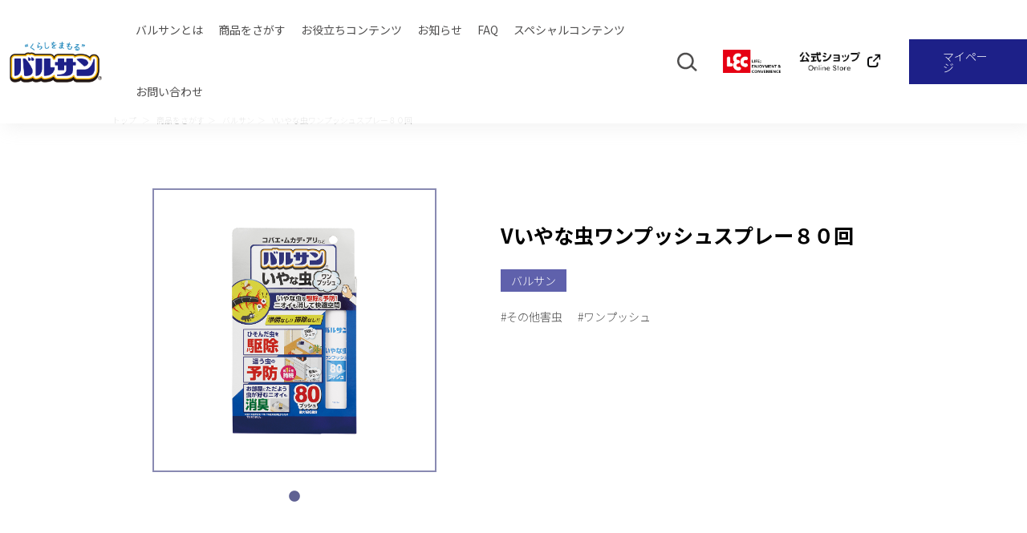

--- FILE ---
content_type: text/html; charset=UTF-8
request_url: https://varsan.jp/products/varsan/4580543942136/
body_size: 47257
content:
<!DOCTYPE html>
<!--[if lt IE 7]>
<html class="ie6" dir="ltr" lang="ja" prefix="og: https://ogp.me/ns#"> <![endif]-->
<!--[if IE 7]>
<html class="i7" dir="ltr" lang="ja" prefix="og: https://ogp.me/ns#"> <![endif]-->
<!--[if IE 8]>
<html class="ie" dir="ltr" lang="ja" prefix="og: https://ogp.me/ns#"> <![endif]-->
<!--[if gt IE 8]><!-->
<html dir="ltr" lang="ja" prefix="og: https://ogp.me/ns#">
<!--<![endif]-->
<head prefix="og: http://ogp.me/ns# fb: http://ogp.me/ns/fb# article: http://ogp.me/ns/article#">
	
<!-- Google Tag Manager -->
<script>(function(w,d,s,l,i){w[l]=w[l]||[];w[l].push({'gtm.start':
new Date().getTime(),event:'gtm.js'});var f=d.getElementsByTagName(s)[0],
j=d.createElement(s),dl=l!='dataLayer'?'&l='+l:'';j.async=true;j.src=
'https://www.googletagmanager.com/gtm.js?id='+i+dl;f.parentNode.insertBefore(j,f);
})(window,document,'script','dataLayer','GTM-5DQV9LTD');</script>
<!-- End Google Tag Manager -->
	
	<!-- 文字コード設定 -->
	<meta charset="UTF-8" >
	
	<meta name="viewport" content="width=device-width,initial-scale=1">
		<!--<meta name="description" content="">
	<meta name="keywords" content="">
	<meta property="og:title" content="">
	<meta property="og:type" content="website">
	<meta property="og:url" content="">
	<meta property="og:image" content="">
	<meta property="og:site_name" content="">
	<meta property="og:description" content="">
	<meta name="twitter:card" content="summary_large_image">-->
	<meta http-equiv="X-UA-Compatible" content="IE=Edge">
	<link rel="stylesheet" href="https://varsan.jp/wp-content/themes/varsan_template/css/reset200802.css" media="all" />
    <link rel="stylesheet" href="https://varsan.jp/wp-content/themes/varsan_template/style.css">
	<script src="https://varsan.jp/wp-content/themes/varsan_template/js/jquery-1.10.2.min.js"></script>
	<script src="https://varsan.jp/wp-content/themes/varsan_template/js/setting.js"></script>
	<link href="https://fonts.googleapis.com/css2?family=Noto+Sans+JP:wght@100;300;400;700&display=swap" rel="stylesheet">
	<link href="https://use.fontawesome.com/releases/v5.6.1/css/all.css" rel="stylesheet">
	<link href="https://varsan.jp/wp-content/themes/varsan_template/slick/slick-theme.css" rel="stylesheet" type="text/css">
	<link href="https://varsan.jp/wp-content/themes/varsan_template/slick/slick.css" rel="stylesheet" type="text/css">
	<link href="https://varsan.jp/wp-content/themes/varsan_template/modal-video-master/css/modal-video.min.css" rel="stylesheet" type="text/css">
	<script src="https://cdn.jsdelivr.net/npm/jquery@3/dist/jquery.min.js"></script>
	<script type="text/javascript" src="https://varsan.jp/wp-content/themes/varsan_template/slick/slick.min.js"></script>
	<script type="text/javascript" src="https://varsan.jp/wp-content/themes/varsan_template/modal-video-master/js/modal-video.min.js"></script>
	<script type="text/javascript" src="https://varsan.jp/wp-content/themes/varsan_template/modal-video-master/js/jquery-modal-video.min.js"></script>
	<link rel="icon" href="https://varsan.jp/wp-content/themes/varsan_template/img/favicon.ico">
		
		<!-- All in One SEO 4.6.8.1 - aioseo.com -->
		<title>Vいやな虫ワンプッシュスプレー８０回の商品情報 | 快適なくらしをまもるバルサン｜レック株式会社</title>
		<meta name="robots" content="max-image-preview:large" />
		<link rel="canonical" href="https://varsan.jp/products/varsan/4580543942136/" />
		<meta name="generator" content="All in One SEO (AIOSEO) 4.6.8.1" />
		<meta property="og:locale" content="ja_JP" />
		<meta property="og:site_name" content="快適なくらしをまもるバルサン" />
		<meta property="og:type" content="article" />
		<meta property="og:title" content="Vいやな虫ワンプッシュスプレー８０回の商品情報 | 快適なくらしをまもるバルサン｜レック株式会社" />
		<meta property="og:url" content="https://varsan.jp/products/varsan/4580543942136/" />
		<meta property="article:published_time" content="2023-02-21T08:21:41+00:00" />
		<meta property="article:modified_time" content="2024-03-01T08:04:50+00:00" />
		<meta name="twitter:card" content="summary_large_image" />
		<meta name="twitter:title" content="Vいやな虫ワンプッシュスプレー８０回の商品情報 | 快適なくらしをまもるバルサン｜レック株式会社" />
		<script type="application/ld+json" class="aioseo-schema">
			{"@context":"https:\/\/schema.org","@graph":[{"@type":"BreadcrumbList","@id":"https:\/\/varsan.jp\/products\/varsan\/4580543942136\/#breadcrumblist","itemListElement":[{"@type":"ListItem","@id":"https:\/\/varsan.jp\/#listItem","position":1,"name":"\u5bb6","item":"https:\/\/varsan.jp\/","nextItem":"https:\/\/varsan.jp\/products\/varsan\/4580543942136\/#listItem"},{"@type":"ListItem","@id":"https:\/\/varsan.jp\/products\/varsan\/4580543942136\/#listItem","position":2,"name":"V\u3044\u3084\u306a\u866b\u30ef\u30f3\u30d7\u30c3\u30b7\u30e5\u30b9\u30d7\u30ec\u30fc\uff18\uff10\u56de","previousItem":"https:\/\/varsan.jp\/#listItem"}]},{"@type":"Person","@id":"https:\/\/varsan.jp\/#person","name":"\u30ec\u30c3\u30af\u682a\u5f0f\u4f1a\u793e","image":{"@type":"ImageObject","@id":"https:\/\/varsan.jp\/products\/varsan\/4580543942136\/#personImage","url":"https:\/\/secure.gravatar.com\/avatar\/42df149a1ac32984e408fa3f7e77f5c1?s=96&d=mm&r=g","width":96,"height":96,"caption":"\u30ec\u30c3\u30af\u682a\u5f0f\u4f1a\u793e"}},{"@type":"WebPage","@id":"https:\/\/varsan.jp\/products\/varsan\/4580543942136\/#webpage","url":"https:\/\/varsan.jp\/products\/varsan\/4580543942136\/","name":"V\u3044\u3084\u306a\u866b\u30ef\u30f3\u30d7\u30c3\u30b7\u30e5\u30b9\u30d7\u30ec\u30fc\uff18\uff10\u56de\u306e\u5546\u54c1\u60c5\u5831 | \u5feb\u9069\u306a\u304f\u3089\u3057\u3092\u307e\u3082\u308b\u30d0\u30eb\u30b5\u30f3\uff5c\u30ec\u30c3\u30af\u682a\u5f0f\u4f1a\u793e","inLanguage":"ja","isPartOf":{"@id":"https:\/\/varsan.jp\/#website"},"breadcrumb":{"@id":"https:\/\/varsan.jp\/products\/varsan\/4580543942136\/#breadcrumblist"},"image":{"@type":"ImageObject","url":"https:\/\/varsan.jp\/wp-content\/uploads\/2023\/02\/4580543942136.jpg","@id":"https:\/\/varsan.jp\/products\/varsan\/4580543942136\/#mainImage","width":915,"height":915},"primaryImageOfPage":{"@id":"https:\/\/varsan.jp\/products\/varsan\/4580543942136\/#mainImage"},"datePublished":"2023-02-21T17:21:41+09:00","dateModified":"2024-03-01T17:04:50+09:00"},{"@type":"WebSite","@id":"https:\/\/varsan.jp\/#website","url":"https:\/\/varsan.jp\/","name":"\u5feb\u9069\u306a\u304f\u3089\u3057\u3092\u307e\u3082\u308b\u30d0\u30eb\u30b5\u30f3","description":"\u5feb\u9069\u306a\u304f\u3089\u3057\u3092\u307e\u3082\u308b\u306a\u3089\u30d0\u30eb\u30b5\u30f3\u306b\u304a\u4efb\u305b\uff01\u5bb3\u866b\u306e\u99c6\u9664\u3084\u5bfe\u7b56\u30fb\u4e88\u9632\u3001\u30a6\u30a4\u30eb\u30b9\u9664\u53bb\u30fb\u9664\u83cc\u30fb\u6d88\u81ed\u3002\u304f\u3089\u3057\u3092\u8c4a\u304b\u306b\u3059\u308b\u88fd\u54c1\u60c5\u5831\u3084\u30b3\u30f3\u30c6\u30f3\u30c4\u304c\u6e80\u8f09\u306eWEB\u30b5\u30a4\u30c8\u3067\u3059\u3002","inLanguage":"ja","publisher":{"@id":"https:\/\/varsan.jp\/#person"}}]}
		</script>
		<!-- All in One SEO -->

  <script>var ajaxUrl = 'https://varsan.jp/wp-admin/admin-ajax.php';</script>
<script type="text/javascript">
/* <![CDATA[ */
window._wpemojiSettings = {"baseUrl":"https:\/\/s.w.org\/images\/core\/emoji\/15.0.3\/72x72\/","ext":".png","svgUrl":"https:\/\/s.w.org\/images\/core\/emoji\/15.0.3\/svg\/","svgExt":".svg","source":{"concatemoji":"https:\/\/varsan.jp\/wp-includes\/js\/wp-emoji-release.min.js?ver=6.6.1"}};
/*! This file is auto-generated */
!function(i,n){var o,s,e;function c(e){try{var t={supportTests:e,timestamp:(new Date).valueOf()};sessionStorage.setItem(o,JSON.stringify(t))}catch(e){}}function p(e,t,n){e.clearRect(0,0,e.canvas.width,e.canvas.height),e.fillText(t,0,0);var t=new Uint32Array(e.getImageData(0,0,e.canvas.width,e.canvas.height).data),r=(e.clearRect(0,0,e.canvas.width,e.canvas.height),e.fillText(n,0,0),new Uint32Array(e.getImageData(0,0,e.canvas.width,e.canvas.height).data));return t.every(function(e,t){return e===r[t]})}function u(e,t,n){switch(t){case"flag":return n(e,"\ud83c\udff3\ufe0f\u200d\u26a7\ufe0f","\ud83c\udff3\ufe0f\u200b\u26a7\ufe0f")?!1:!n(e,"\ud83c\uddfa\ud83c\uddf3","\ud83c\uddfa\u200b\ud83c\uddf3")&&!n(e,"\ud83c\udff4\udb40\udc67\udb40\udc62\udb40\udc65\udb40\udc6e\udb40\udc67\udb40\udc7f","\ud83c\udff4\u200b\udb40\udc67\u200b\udb40\udc62\u200b\udb40\udc65\u200b\udb40\udc6e\u200b\udb40\udc67\u200b\udb40\udc7f");case"emoji":return!n(e,"\ud83d\udc26\u200d\u2b1b","\ud83d\udc26\u200b\u2b1b")}return!1}function f(e,t,n){var r="undefined"!=typeof WorkerGlobalScope&&self instanceof WorkerGlobalScope?new OffscreenCanvas(300,150):i.createElement("canvas"),a=r.getContext("2d",{willReadFrequently:!0}),o=(a.textBaseline="top",a.font="600 32px Arial",{});return e.forEach(function(e){o[e]=t(a,e,n)}),o}function t(e){var t=i.createElement("script");t.src=e,t.defer=!0,i.head.appendChild(t)}"undefined"!=typeof Promise&&(o="wpEmojiSettingsSupports",s=["flag","emoji"],n.supports={everything:!0,everythingExceptFlag:!0},e=new Promise(function(e){i.addEventListener("DOMContentLoaded",e,{once:!0})}),new Promise(function(t){var n=function(){try{var e=JSON.parse(sessionStorage.getItem(o));if("object"==typeof e&&"number"==typeof e.timestamp&&(new Date).valueOf()<e.timestamp+604800&&"object"==typeof e.supportTests)return e.supportTests}catch(e){}return null}();if(!n){if("undefined"!=typeof Worker&&"undefined"!=typeof OffscreenCanvas&&"undefined"!=typeof URL&&URL.createObjectURL&&"undefined"!=typeof Blob)try{var e="postMessage("+f.toString()+"("+[JSON.stringify(s),u.toString(),p.toString()].join(",")+"));",r=new Blob([e],{type:"text/javascript"}),a=new Worker(URL.createObjectURL(r),{name:"wpTestEmojiSupports"});return void(a.onmessage=function(e){c(n=e.data),a.terminate(),t(n)})}catch(e){}c(n=f(s,u,p))}t(n)}).then(function(e){for(var t in e)n.supports[t]=e[t],n.supports.everything=n.supports.everything&&n.supports[t],"flag"!==t&&(n.supports.everythingExceptFlag=n.supports.everythingExceptFlag&&n.supports[t]);n.supports.everythingExceptFlag=n.supports.everythingExceptFlag&&!n.supports.flag,n.DOMReady=!1,n.readyCallback=function(){n.DOMReady=!0}}).then(function(){return e}).then(function(){var e;n.supports.everything||(n.readyCallback(),(e=n.source||{}).concatemoji?t(e.concatemoji):e.wpemoji&&e.twemoji&&(t(e.twemoji),t(e.wpemoji)))}))}((window,document),window._wpemojiSettings);
/* ]]> */
</script>
<style id='wp-emoji-styles-inline-css' type='text/css'>

	img.wp-smiley, img.emoji {
		display: inline !important;
		border: none !important;
		box-shadow: none !important;
		height: 1em !important;
		width: 1em !important;
		margin: 0 0.07em !important;
		vertical-align: -0.1em !important;
		background: none !important;
		padding: 0 !important;
	}
</style>
<link rel='stylesheet' id='wp-block-library-css' href='https://varsan.jp/wp-includes/css/dist/block-library/style.min.css?ver=6.6.1' type='text/css' media='all' />
<style id='classic-theme-styles-inline-css' type='text/css'>
/*! This file is auto-generated */
.wp-block-button__link{color:#fff;background-color:#32373c;border-radius:9999px;box-shadow:none;text-decoration:none;padding:calc(.667em + 2px) calc(1.333em + 2px);font-size:1.125em}.wp-block-file__button{background:#32373c;color:#fff;text-decoration:none}
</style>
<style id='global-styles-inline-css' type='text/css'>
:root{--wp--preset--aspect-ratio--square: 1;--wp--preset--aspect-ratio--4-3: 4/3;--wp--preset--aspect-ratio--3-4: 3/4;--wp--preset--aspect-ratio--3-2: 3/2;--wp--preset--aspect-ratio--2-3: 2/3;--wp--preset--aspect-ratio--16-9: 16/9;--wp--preset--aspect-ratio--9-16: 9/16;--wp--preset--color--black: #000000;--wp--preset--color--cyan-bluish-gray: #abb8c3;--wp--preset--color--white: #ffffff;--wp--preset--color--pale-pink: #f78da7;--wp--preset--color--vivid-red: #cf2e2e;--wp--preset--color--luminous-vivid-orange: #ff6900;--wp--preset--color--luminous-vivid-amber: #fcb900;--wp--preset--color--light-green-cyan: #7bdcb5;--wp--preset--color--vivid-green-cyan: #00d084;--wp--preset--color--pale-cyan-blue: #8ed1fc;--wp--preset--color--vivid-cyan-blue: #0693e3;--wp--preset--color--vivid-purple: #9b51e0;--wp--preset--gradient--vivid-cyan-blue-to-vivid-purple: linear-gradient(135deg,rgba(6,147,227,1) 0%,rgb(155,81,224) 100%);--wp--preset--gradient--light-green-cyan-to-vivid-green-cyan: linear-gradient(135deg,rgb(122,220,180) 0%,rgb(0,208,130) 100%);--wp--preset--gradient--luminous-vivid-amber-to-luminous-vivid-orange: linear-gradient(135deg,rgba(252,185,0,1) 0%,rgba(255,105,0,1) 100%);--wp--preset--gradient--luminous-vivid-orange-to-vivid-red: linear-gradient(135deg,rgba(255,105,0,1) 0%,rgb(207,46,46) 100%);--wp--preset--gradient--very-light-gray-to-cyan-bluish-gray: linear-gradient(135deg,rgb(238,238,238) 0%,rgb(169,184,195) 100%);--wp--preset--gradient--cool-to-warm-spectrum: linear-gradient(135deg,rgb(74,234,220) 0%,rgb(151,120,209) 20%,rgb(207,42,186) 40%,rgb(238,44,130) 60%,rgb(251,105,98) 80%,rgb(254,248,76) 100%);--wp--preset--gradient--blush-light-purple: linear-gradient(135deg,rgb(255,206,236) 0%,rgb(152,150,240) 100%);--wp--preset--gradient--blush-bordeaux: linear-gradient(135deg,rgb(254,205,165) 0%,rgb(254,45,45) 50%,rgb(107,0,62) 100%);--wp--preset--gradient--luminous-dusk: linear-gradient(135deg,rgb(255,203,112) 0%,rgb(199,81,192) 50%,rgb(65,88,208) 100%);--wp--preset--gradient--pale-ocean: linear-gradient(135deg,rgb(255,245,203) 0%,rgb(182,227,212) 50%,rgb(51,167,181) 100%);--wp--preset--gradient--electric-grass: linear-gradient(135deg,rgb(202,248,128) 0%,rgb(113,206,126) 100%);--wp--preset--gradient--midnight: linear-gradient(135deg,rgb(2,3,129) 0%,rgb(40,116,252) 100%);--wp--preset--font-size--small: 13px;--wp--preset--font-size--medium: 20px;--wp--preset--font-size--large: 36px;--wp--preset--font-size--x-large: 42px;--wp--preset--spacing--20: 0.44rem;--wp--preset--spacing--30: 0.67rem;--wp--preset--spacing--40: 1rem;--wp--preset--spacing--50: 1.5rem;--wp--preset--spacing--60: 2.25rem;--wp--preset--spacing--70: 3.38rem;--wp--preset--spacing--80: 5.06rem;--wp--preset--shadow--natural: 6px 6px 9px rgba(0, 0, 0, 0.2);--wp--preset--shadow--deep: 12px 12px 50px rgba(0, 0, 0, 0.4);--wp--preset--shadow--sharp: 6px 6px 0px rgba(0, 0, 0, 0.2);--wp--preset--shadow--outlined: 6px 6px 0px -3px rgba(255, 255, 255, 1), 6px 6px rgba(0, 0, 0, 1);--wp--preset--shadow--crisp: 6px 6px 0px rgba(0, 0, 0, 1);}:where(.is-layout-flex){gap: 0.5em;}:where(.is-layout-grid){gap: 0.5em;}body .is-layout-flex{display: flex;}.is-layout-flex{flex-wrap: wrap;align-items: center;}.is-layout-flex > :is(*, div){margin: 0;}body .is-layout-grid{display: grid;}.is-layout-grid > :is(*, div){margin: 0;}:where(.wp-block-columns.is-layout-flex){gap: 2em;}:where(.wp-block-columns.is-layout-grid){gap: 2em;}:where(.wp-block-post-template.is-layout-flex){gap: 1.25em;}:where(.wp-block-post-template.is-layout-grid){gap: 1.25em;}.has-black-color{color: var(--wp--preset--color--black) !important;}.has-cyan-bluish-gray-color{color: var(--wp--preset--color--cyan-bluish-gray) !important;}.has-white-color{color: var(--wp--preset--color--white) !important;}.has-pale-pink-color{color: var(--wp--preset--color--pale-pink) !important;}.has-vivid-red-color{color: var(--wp--preset--color--vivid-red) !important;}.has-luminous-vivid-orange-color{color: var(--wp--preset--color--luminous-vivid-orange) !important;}.has-luminous-vivid-amber-color{color: var(--wp--preset--color--luminous-vivid-amber) !important;}.has-light-green-cyan-color{color: var(--wp--preset--color--light-green-cyan) !important;}.has-vivid-green-cyan-color{color: var(--wp--preset--color--vivid-green-cyan) !important;}.has-pale-cyan-blue-color{color: var(--wp--preset--color--pale-cyan-blue) !important;}.has-vivid-cyan-blue-color{color: var(--wp--preset--color--vivid-cyan-blue) !important;}.has-vivid-purple-color{color: var(--wp--preset--color--vivid-purple) !important;}.has-black-background-color{background-color: var(--wp--preset--color--black) !important;}.has-cyan-bluish-gray-background-color{background-color: var(--wp--preset--color--cyan-bluish-gray) !important;}.has-white-background-color{background-color: var(--wp--preset--color--white) !important;}.has-pale-pink-background-color{background-color: var(--wp--preset--color--pale-pink) !important;}.has-vivid-red-background-color{background-color: var(--wp--preset--color--vivid-red) !important;}.has-luminous-vivid-orange-background-color{background-color: var(--wp--preset--color--luminous-vivid-orange) !important;}.has-luminous-vivid-amber-background-color{background-color: var(--wp--preset--color--luminous-vivid-amber) !important;}.has-light-green-cyan-background-color{background-color: var(--wp--preset--color--light-green-cyan) !important;}.has-vivid-green-cyan-background-color{background-color: var(--wp--preset--color--vivid-green-cyan) !important;}.has-pale-cyan-blue-background-color{background-color: var(--wp--preset--color--pale-cyan-blue) !important;}.has-vivid-cyan-blue-background-color{background-color: var(--wp--preset--color--vivid-cyan-blue) !important;}.has-vivid-purple-background-color{background-color: var(--wp--preset--color--vivid-purple) !important;}.has-black-border-color{border-color: var(--wp--preset--color--black) !important;}.has-cyan-bluish-gray-border-color{border-color: var(--wp--preset--color--cyan-bluish-gray) !important;}.has-white-border-color{border-color: var(--wp--preset--color--white) !important;}.has-pale-pink-border-color{border-color: var(--wp--preset--color--pale-pink) !important;}.has-vivid-red-border-color{border-color: var(--wp--preset--color--vivid-red) !important;}.has-luminous-vivid-orange-border-color{border-color: var(--wp--preset--color--luminous-vivid-orange) !important;}.has-luminous-vivid-amber-border-color{border-color: var(--wp--preset--color--luminous-vivid-amber) !important;}.has-light-green-cyan-border-color{border-color: var(--wp--preset--color--light-green-cyan) !important;}.has-vivid-green-cyan-border-color{border-color: var(--wp--preset--color--vivid-green-cyan) !important;}.has-pale-cyan-blue-border-color{border-color: var(--wp--preset--color--pale-cyan-blue) !important;}.has-vivid-cyan-blue-border-color{border-color: var(--wp--preset--color--vivid-cyan-blue) !important;}.has-vivid-purple-border-color{border-color: var(--wp--preset--color--vivid-purple) !important;}.has-vivid-cyan-blue-to-vivid-purple-gradient-background{background: var(--wp--preset--gradient--vivid-cyan-blue-to-vivid-purple) !important;}.has-light-green-cyan-to-vivid-green-cyan-gradient-background{background: var(--wp--preset--gradient--light-green-cyan-to-vivid-green-cyan) !important;}.has-luminous-vivid-amber-to-luminous-vivid-orange-gradient-background{background: var(--wp--preset--gradient--luminous-vivid-amber-to-luminous-vivid-orange) !important;}.has-luminous-vivid-orange-to-vivid-red-gradient-background{background: var(--wp--preset--gradient--luminous-vivid-orange-to-vivid-red) !important;}.has-very-light-gray-to-cyan-bluish-gray-gradient-background{background: var(--wp--preset--gradient--very-light-gray-to-cyan-bluish-gray) !important;}.has-cool-to-warm-spectrum-gradient-background{background: var(--wp--preset--gradient--cool-to-warm-spectrum) !important;}.has-blush-light-purple-gradient-background{background: var(--wp--preset--gradient--blush-light-purple) !important;}.has-blush-bordeaux-gradient-background{background: var(--wp--preset--gradient--blush-bordeaux) !important;}.has-luminous-dusk-gradient-background{background: var(--wp--preset--gradient--luminous-dusk) !important;}.has-pale-ocean-gradient-background{background: var(--wp--preset--gradient--pale-ocean) !important;}.has-electric-grass-gradient-background{background: var(--wp--preset--gradient--electric-grass) !important;}.has-midnight-gradient-background{background: var(--wp--preset--gradient--midnight) !important;}.has-small-font-size{font-size: var(--wp--preset--font-size--small) !important;}.has-medium-font-size{font-size: var(--wp--preset--font-size--medium) !important;}.has-large-font-size{font-size: var(--wp--preset--font-size--large) !important;}.has-x-large-font-size{font-size: var(--wp--preset--font-size--x-large) !important;}
:where(.wp-block-post-template.is-layout-flex){gap: 1.25em;}:where(.wp-block-post-template.is-layout-grid){gap: 1.25em;}
:where(.wp-block-columns.is-layout-flex){gap: 2em;}:where(.wp-block-columns.is-layout-grid){gap: 2em;}
:root :where(.wp-block-pullquote){font-size: 1.5em;line-height: 1.6;}
</style>
<link rel='stylesheet' id='widgetopts-styles-css' href='https://varsan.jp/wp-content/plugins/widget-options/assets/css/widget-options.css?ver=4.0.6.1' type='text/css' media='all' />
<link rel='stylesheet' id='aurora-heatmap-css' href='https://varsan.jp/wp-content/plugins/aurora-heatmap/style.css?ver=1.7.0' type='text/css' media='all' />
<script type="text/javascript" src="https://varsan.jp/wp-includes/js/jquery/jquery.min.js?ver=3.7.1" id="jquery-core-js"></script>
<script type="text/javascript" src="https://varsan.jp/wp-includes/js/jquery/jquery-migrate.min.js?ver=3.4.1" id="jquery-migrate-js"></script>
<script type="text/javascript" id="aurora-heatmap-js-extra">
/* <![CDATA[ */
var aurora_heatmap = {"_mode":"reporter","ajax_url":"https:\/\/varsan.jp\/wp-admin\/admin-ajax.php","action":"aurora_heatmap","reports":"click_pc,click_mobile","debug":"0","ajax_delay_time":"3000","ajax_interval":"10","ajax_bulk":null};
/* ]]> */
</script>
<script type="text/javascript" src="https://varsan.jp/wp-content/plugins/aurora-heatmap/js/aurora-heatmap.min.js?ver=1.7.0" id="aurora-heatmap-js"></script>
<link rel="https://api.w.org/" href="https://varsan.jp/wp-json/" /><link rel="alternate" title="JSON" type="application/json" href="https://varsan.jp/wp-json/wp/v2/products/2489" /><link rel="EditURI" type="application/rsd+xml" title="RSD" href="https://varsan.jp/xmlrpc.php?rsd" />
<meta name="generator" content="WordPress 6.6.1" />
<link rel='shortlink' href='https://varsan.jp/?p=2489' />
<link rel="alternate" title="oEmbed (JSON)" type="application/json+oembed" href="https://varsan.jp/wp-json/oembed/1.0/embed?url=https%3A%2F%2Fvarsan.jp%2Fproducts%2Fvarsan%2F4580543942136%2F" />
<link rel="alternate" title="oEmbed (XML)" type="text/xml+oembed" href="https://varsan.jp/wp-json/oembed/1.0/embed?url=https%3A%2F%2Fvarsan.jp%2Fproducts%2Fvarsan%2F4580543942136%2F&#038;format=xml" />
	<meta name="google-site-verification" content="2yxebfFGWCPsMPUeEIQoWhabexBbxO5-x09p3CAjzWY" />
</head>
<body ontouchstart="">
	
<!-- Google Tag Manager (noscript) -->
<noscript><iframe src=https://www.googletagmanager.com/ns.html?id=GTM-5DQV9LTD
height="0" width="0" style="display:none;visibility:hidden"></iframe></noscript>
<!-- End Google Tag Manager (noscript) -->
	
		<header>
			<div class="header-box">
				<div class="head-logo-btn">
					<button class="search-btn search-sp sp">
						<svg width="25px" height="25px" version="1.1" xmlns="http://www.w3.org/2000/svg" viewBox="0 0 19.8 18.8" style="enable-background:new 0 0 19.8 18.8;" xml:space="preserve">
						<style type="text/css">
							.st0{display:none;fill:#4F4E4E;}
							.st1{fill:#4F4E4E;}
							.st2{fill:none;stroke:#4F4E4E;stroke-width:2;stroke-linecap:round;}
						</style>
						<g id="search-icon" transform="translate(-33)">
							<g transform="translate(33)">
								<path class="st0" d="M8.2,15.4c-4,0-7.2-3.2-7.2-7.2S4.2,1,8.2,1s7.2,3.2,7.2,7.2S12.2,15.4,8.2,15.4z"/>
								<path class="st1" d="M8.2,2C4.8,2,2,4.8,2,8.2s2.8,6.2,6.2,6.2s6.2-2.8,6.2-6.2S11.6,2,8.2,2 M8.2,0c4.5,0,8.2,3.7,8.2,8.2
									s-3.7,8.2-8.2,8.2S0,12.8,0,8.2S3.7,0,8.2,0z"/>
							</g>
							<path class="st2" d="M47.6,13.7l3.8,3.6"/>
						</g>
						</svg>
					</button><!-- /.search-btn search-sp -->
					<div itemscope itemtype="https://schema.org/Organization">
						<a href="https://varsan.jp/" id="logo" itemprop="url">
							<img itemprop="logo" src="https://varsan.jp/wp-content/uploads/2020/06/logo-1.png" alt="快適なくらしをまもるバルサン" title="快適なくらしをまもるバルサン">
						</a>
					</div>
					<input type="checkbox" id="open">
					<label class="open-menu sp" for="open">
						<span></span>
						<span></span>
						<span></span>
					</label><!-- /.open-menu -->
				</div><!-- /.head-logo-btn -->
				<nav>
										<div class="menu-header-navigation-menu-container"><ul id="menu-header-navigation-menu" class="main-menu"><li id="menu-item-48" class="menu-item menu-item-type-post_type menu-item-object-page menu-item-has-children menu-item-48"><a href="https://varsan.jp/about/">バルサンとは</a>
<ul class="sub-menu">
	<li id="menu-item-51" class="menu-item menu-item-type-post_type menu-item-object-page menu-item-51"><a href="https://varsan.jp/about/varsan/">バルサン</a></li>
	<li id="menu-item-50" class="menu-item menu-item-type-post_type menu-item-object-page menu-item-50"><a href="https://varsan.jp/about/skin-varsan/">スキンバルサン</a></li>
</ul>
</li>
<li id="menu-item-56" class="menu-item menu-item-type-post_type menu-item-object-page menu-item-56"><a href="https://varsan.jp/products/">商品をさがす</a></li>
<li id="menu-item-54" class="menu-item menu-item-type-post_type menu-item-object-page menu-item-has-children menu-item-54"><a href="https://varsan.jp/blog/">お役立ちコンテンツ</a>
<ul class="sub-menu">
	<li id="menu-item-60" class="menu-item menu-item-type-taxonomy menu-item-object-category menu-item-60"><a href="https://varsan.jp/blog/gaichu/">害虫からまもる</a></li>
	<li id="menu-item-59" class="menu-item menu-item-type-taxonomy menu-item-object-category menu-item-59"><a href="https://varsan.jp/blog/comfortable/">くらしをもっと快適に</a></li>
</ul>
</li>
<li id="menu-item-1492" class="menu-item menu-item-type-post_type menu-item-object-page menu-item-1492"><a href="https://varsan.jp/newslist/">お知らせ</a></li>
<li id="menu-item-52" class="menu-item menu-item-type-post_type menu-item-object-page menu-item-52"><a href="https://varsan.jp/faq/">FAQ</a></li>
<li id="menu-item-55" class="menu-item menu-item-type-post_type menu-item-object-page menu-item-55"><a href="https://varsan.jp/special-contents/">スペシャルコンテンツ</a></li>
<li id="menu-item-53" class="menu-item menu-item-type-post_type menu-item-object-page menu-item-53"><a href="https://varsan.jp/contact/">お問い合わせ</a></li>
</ul></div>					<button class="search-btn search-pc pc">
						<svg width="25px" height="25px" version="1.1" xmlns="http://www.w3.org/2000/svg" viewBox="0 0 19.8 18.8" style="enable-background:new 0 0 19.8 18.8;" xml:space="preserve">
						<g id="search-icon" transform="translate(-33)">
							<g transform="translate(33)">
								<path class="st0" d="M8.2,15.4c-4,0-7.2-3.2-7.2-7.2S4.2,1,8.2,1s7.2,3.2,7.2,7.2S12.2,15.4,8.2,15.4z"/>
								<path class="st1" d="M8.2,2C4.8,2,2,4.8,2,8.2s2.8,6.2,6.2,6.2s6.2-2.8,6.2-6.2S11.6,2,8.2,2 M8.2,0c4.5,0,8.2,3.7,8.2,8.2
									s-3.7,8.2-8.2,8.2S0,12.8,0,8.2S3.7,0,8.2,0z"/>
							</g>
							<path class="st2" d="M47.6,13.7l3.8,3.6"/>
						</g>
						</svg>
					</button><!-- /.search-btn search-pc -->
					<div class="nav-banner-area sp">
						<ul>
							<li>
								<div><a href="https://official.varsan.jp/"><img src="/wp-content/uploads/2022/02/mypage_sp_head.png" alt="マイページ"></a></div>
							</li>
							<li>
								<div><a href="https://www.lecinc.co.jp/" target="_new">
								<img src="/wp-content/uploads/2022/11/lec-logo-sp.jpg" alt="レック株式会社"></a></div>
							</li>
							<li>
								<div><a href="https://www.lec-online.com/c/b2varsan" target="_new"><img src="/wp-content/uploads/2022/02/offishop_sp_head.png" alt="公式ショップ"></a></div>
							</li>
							<li>
								<div><a href="https://varsan.jp/special-contents/mypage-info/"><img src="/wp-content/uploads/2022/02/top_mv_btm_sp_head.png" alt="お知らせバルサン"></a></div>
							</li>
						</ul>
						<ul>
																					<li id="menu-item-81" class="menu-item menu-item-type-post_type menu-item-object-page menu-item-81"><a href="https://varsan.jp/social-policy/">ソーシャルメディアポリシー</a></li>
<li id="menu-item-80" class="menu-item menu-item-type-post_type menu-item-object-page menu-item-privacy-policy menu-item-80"><a rel="privacy-policy" href="https://varsan.jp/privacy-policy/">プライバシーポリシー</a></li>
<li id="menu-item-82" class="menu-item menu-item-type-custom menu-item-object-custom menu-item-82"><a href="https://www.lecinc.co.jp/">企業情報</a></li>
						</ul>
					</div><!-- /.nav-banner-area -->
				</nav>	
				<form role="search" method="get" id="searchform" action="https://varsan.jp/">
  <div><label class="screen-reader-text" for="s"></label>
    <input type="text" value="" name="s" id="s" /><label for="searchsubmit" class="head-search-btn">
		<svg width="25px" height="25px" version="1.1" xmlns="http://www.w3.org/2000/svg" viewBox="0 0 19.8 17" style="enable-background:new 0 0 19.8 18.8;" xml:space="preserve">
		<style type="text/css">
			.st0_1{display:none;fill:#fff;}
			.st1_1{fill:#fff;}
			.st2_2{fill:none;stroke:#fff;stroke-width:2;stroke-linecap:round;}
		</style>
		<g id="search-icon" transform="translate(-33)">
			<g id="パス_11" transform="translate(33)">
				<path class="st0_1" d="M8.2,15.4c-4,0-7.2-3.2-7.2-7.2S4.2,1,8.2,1s7.2,3.2,7.2,7.2S12.2,15.4,8.2,15.4z"/>
				<path class="st1_1" d="M8.2,2C4.8,2,2,4.8,2,8.2s2.8,6.2,6.2,6.2s6.2-2.8,6.2-6.2S11.6,2,8.2,2 M8.2,0c4.5,0,8.2,3.7,8.2,8.2
					s-3.7,8.2-8.2,8.2S0,12.8,0,8.2S3.7,0,8.2,0z"/>
			</g>
			<path class="st2_2" d="M47.6,13.7l3.8,3.6"/>
		</g>
		</svg>
    </label>
    <input type="submit" id="searchsubmit" value="Search" />
  </div>
</form>				<div class="header-shop">
					<a href="https://www.lecinc.co.jp/" target="_new">
						<img src="/wp-content/uploads/2022/11/lec-logo.png" alt="レック株式会社" style="max-width: 105px;">
					</a>
					<a href="https://www.lec-online.com/c/b2varsan" target="_new">
						<img src="/wp-content/uploads/2022/01/offcial-shop-icon-1.png" alt="公式ショップ">
					</a>
					<a href="https://official.varsan.jp/" target="_new">
						<p>マイページ</p>
					</a>
				</div><!-- /.header-shop -->
			</div><!-- /.header-box -->
		</header>	<main class="contents-main product">
		<div class="breadcrumb" id="breadcrumb">
		<ul itemprop="breadcrumb">
		<li itemprop="itemListElement" itemscope="" itemtype="https://schema.org/ListItem">
			<a href="https://varsan.jp" itemprop="item" itemprop="url"><span itemprop="name">トップ</span></a>
			<meta itemprop="position" content="1" />
		</li>
		
				<li itemprop="itemListElement" itemscope="" itemtype="https://schema.org/ListItem"><a href="https://varsan.jp/products" title="商品一覧" itemprop="item" itemprop="url"> <span itemprop="name">商品をさがす</span></a><meta itemprop="position" content="2" /></li>

									<li itemprop="itemListElement" itemscope="" itemtype="https://schema.org/ListItem"><a href="https://varsan.jp/products/brand/varsan/" title="バルサン" itemprop="item" itemprop="url"> <span itemprop="name">バルサン</span></a><meta itemprop="position" content="3" /></li>
							<li itemprop="itemListElement" itemscope="" itemtype="https://schema.org/ListItem"><a href="https://varsan.jp/products/varsan/4580543942136/" title="Vいやな虫ワンプッシュスプレー８０回" itemprop="item" itemprop="url"> <span itemprop="name">Vいやな虫ワンプッシュスプレー８０回</span></a><meta itemprop="position" content="4" /></li>

		

			</ul>
</div><!-- /.breadcrumb -->		<section class="contents">
			<article class="single-post" itemscope="" itemprop="mainContentOfPage">
				
				<time class="single-date" datetime="
				2024/03/01				">
					<i class="far fa-calendar-alt"></i>
					2023/02/21					<i class="fas fa-redo-alt"></i>2024/03/01				</time>
				<div class="single-main">
																    <div class="post-profile-text">
				    	<p class="futo author vcord">レック株式会社</p>
				    	<p></p>
					</div><!-- /.post-profile-text -->
					<div class="product-header">
												<div class="product-img">
							<ul class="product-img-slider">
																	<li><img src="https://varsan.jp/wp-content/uploads/2023/02/4580543942136.jpg" alt="Vいやな虫ワンプッシュスプレー８０回" title="Vいやな虫ワンプッシュスプレー８０回" /></li>
															</ul><!-- /.product-img-slider -->
						</div><!-- /.product-img -->
						<div class="product-info">
															<h1 itemprop="headline">Vいやな虫ワンプッシュスプレー８０回</h1>
								<div class="single-products-cate">
																			<a href="https://varsan.jp/products/brand/varsan/">
											<span class="single-product-cate">バルサン</span>
										</a>
																	</div><!-- /.single-products-cate -->
								<div class="single-products-tag">
																			<a href="https://varsan.jp/products/tags/%e3%81%9d%e3%81%ae%e4%bb%96%e5%ae%b3%e8%99%ab/">
											<span class="single-product-tag">#その他害虫</span>
										</a>
																			<a href="https://varsan.jp/products/tags/%e3%83%af%e3%83%b3%e3%83%97%e3%83%83%e3%82%b7%e3%83%a5/">
											<span class="single-product-tag">#ワンプッシュ</span>
										</a>
																	</div><!-- /.single-products-tag -->
																				</div><!-- /.product-info -->
					</div><!-- /.product-header -->

					<table class="spec-table">
												<tr>
							<th>規格/内容量</th>
							<td>32m</td>
						</tr>
												<tr>
							<th>区分</th>
							<td>雑貨品</td>
						</tr>
												<tr>
							<th>適用害虫</th>
							<td>ムカデ、アリ、ショウジョウバエ、カメムシなどの駆除</td>
						</tr>
												<tr>
							<th>有効成分</th>
							<td>エトフェンプロックス（ピレスロイド系）</td>
						</tr>
											</table><!-- /.spec-table -->
						
					<div class="product-detail uniquie">
						<dl class="main-dl">
							<dt class="open-detail"><h2>特長</h2><div class="plus-box minus-box"><div class="plus-inner"><span></span><span></span></div></div></dt>
							<div class="detail-box">
																	<dd>
										<dl class="unique-open">
																						<dt class="open-detail">プッシュしてイヤな虫を駆除</dt>
																					</dl><!-- /.unique-open -->
									</dd>
																	<dd>
										<dl class="unique-open">
																						<dt class="open-detail">虫が潜むすき間にプッシュして、1ヶ月予防効果が続く※使用環境により異なります</dt>
																					</dl><!-- /.unique-open -->
									</dd>
																	<dd>
										<dl class="unique-open">
																						<dt class="open-detail open-child ">虫が好む生ごみ・排水口・料理のニオイを消臭</dt>
																						<dd>※全ての虫を対象として、虫の好むニオイを消臭することを保証するものではありません</dd>
																					</dl><!-- /.unique-open -->
									</dd>
															</div><!-- /.detail-box -->
						</dl><!-- /.main-dl -->
					</div><!-- /.product-detail -->
					
											<div class="product-detail howto">
							<dl class="main-dl">
								<dt class="open-detail"><h2>使い方</h2><div class="plus-box minus-box"><div class="plus-inner"><span></span><span></span></div></div></dt>
								<dd class="detail-box">
																		<dl>
																																										<dd class="after-detail">
																							・空間噴射で駆除：窓やドアを閉め、部屋の中央から、部屋中まんべんなく広がるように噴射方向を変えながら、斜め上にプッシュする。<br />
　使用目安：6畳あたり4プッシュ<br />
<br />
・すき間噴射で駆除・予防：害虫が潜んでいそうなすき間（冷蔵庫、棚の裏など）に1回ずつプッシュする。											</dd> 
																			</dl>
																										</dd>
							</dl><!-- /.main-dl -->
						</div><!-- /.product-detail -->
					
										<a href="https://varsan.jp/products" class="page-foot-nav-home return-products-list-btn">
						<div class="page-foot-nav-svg">
							<svg width="50px" height="50px" version="1.1" xmlns="http://www.w3.org/2000/svg" y="0px" viewBox="-20 0 60 10" style="enable-background:new 0 0 33.7 15.4;" xml:space="preserve">
							<g transform="translate(0 0.707)">
								<line class="returnbtn0" x1="7" y1="14" x2="0" y2="7"/>
								<line class="returnbtn1" x1="33" y1="7" x2="0" y2="7"/>
								<line class="returnbtn0" x1="7" y1="0" x2="0" y2="7"/>
							</g>
							</svg>
						</div><!-- /.page-foot-nav-svg -->
						<span>商品一覧ページへもどる</span>
					</a><!-- /.page-foot-nav-home -->
														</div><!-- /.single-main -->
							</article>

		</section><!-- /.single -->
				<section class="page-foot-nav">
			<div class="page-foot-nav-box">
				<ul>
					<li><a href="https://varsan.jp/about">
							<span>バルサンブランドを知る</span>
							<div class="page-foot-nav-svg">
								<svg width="50px" height="50px" version="1.1" xmlns="http://www.w3.org/2000/svg" x="0px" y="0px" viewBox="-20 0 60 10" style="enable-background:new 0 0 33.7 15.4;" xml:space="preserve">
									<g transform="translate(0 0.707)">
										<line class="foot-nav-arrow01" x1="26" y1="0" x2="33" y2="7"/>
										<line class="foot-nav-arrow02" x1="0" y1="7" x2="33" y2="7"/>
										<line class="foot-nav-arrow00" x1="26" y1="14" x2="33" y2="7"/>
									</g>
									</svg>
							</div><!-- /.page-foot-nav-svg -->
						</a></li>
					<li><a href="https://varsan.jp/blog">
							<span>くらしをまもるための<br>お役立ちコンテンツ</span>
							<div class="page-foot-nav-svg">
								<svg width="50px" height="50px" version="1.1" xmlns="http://www.w3.org/2000/svg" x="0px" y="0px" viewBox="-20 0 60 10" style="enable-background:new 0 0 33.7 15.4;" xml:space="preserve">
									<g transform="translate(0 0.707)">
										<line class="foot-nav-arrow01" x1="26" y1="0" x2="33" y2="7"/>
										<line class="foot-nav-arrow02" x1="0" y1="7" x2="33" y2="7"/>
										<line class="foot-nav-arrow00" x1="26" y1="14" x2="33" y2="7"/>
									</g>
									</svg>
							</div><!-- /.page-foot-nav-svg -->
						</a></li>
				</ul>
			</div><!-- /.page-foot-nav-box -->
		</section><!-- /.page-foot-nav -->
		<div class="products-homebtn"><a href="https://varsan.jp" class="page-foot-nav-home">
	<div class="page-foot-nav-svg">
		<svg width="50px" height="50px" version="1.1" xmlns="http://www.w3.org/2000/svg" y="0px" viewBox="-20 0 60 10" style="enable-background:new 0 0 33.7 15.4;" xml:space="preserve">
		<g transform="translate(0 0.707)">
			<line class="returnbtn0" x1="7" y1="14" x2="0" y2="7"/>
			<line class="returnbtn1" x1="33" y1="7" x2="0" y2="7"/>
			<line class="returnbtn0" x1="7" y1="0" x2="0" y2="7"/>
		</g>
		</svg>
	</div><!-- /.page-foot-nav-svg -->
	<span>ホームへもどる</span>
</a><!-- /.page-foot-nav-home --></div>
	</main>
		<section class="foot-shoplink">
			<div class="foot-shoplink-box">
				<h2>ご購入はスーパー・ドラッグストア・ホームセンター、または下記のオンラインショップ等で</h2>
				<ul>
					<li>
						<a href=" https://www.lec-online.com/c/b2varsan" target="_new">
							<span>LEC official shop</span>
							<div class="foot-shoplink-svg">
								<svg width="20px" height="20px" version="1.1" xmlns="http://www.w3.org/2000/svg" x="0px" y="0px" viewBox="0 0 24 15" style="enable-background:new 0 0 24 18;" xml:space="preserve">
									<g>
										<g transform="translate(-721.998 -6148.002)">
											<path class="shoplink00" d="M723,6163h-1v-15h21v1h-20V6163z"/>
											<g transform="translate(725 6151)">
												<rect x="0" y="0" width="21" height="15"/>
												<rect x="0.5" y="0.5" class="shoplink01" width="20" height="14" />
											</g>
										</g>
									</g>
								</svg>
							</div>
						</a>
					</li>
					<li>
						<a href="https://www.amazon.co.jp/stores/page/1A86421A-F5C4-429A-A62B-1C4445FBC32B?ingress=0&visitId=94734960-270b-4821-b86f-eba0bed86350" target="_new">
							<span>amazon</span>
							<div class="foot-shoplink-svg">
								<svg width="20px" height="20px" version="1.1" xmlns="http://www.w3.org/2000/svg" x="0px" y="0px" viewBox="0 0 24 15" style="enable-background:new 0 0 24 18;" xml:space="preserve">
									<g>
										<g transform="translate(-721.998 -6148.002)">
											<path class="shoplink00" d="M723,6163h-1v-15h21v1h-20V6163z"/>
											<g transform="translate(725 6151)">
												<rect x="0" y="0" width="21" height="15"/>
												<rect x="0.5" y="0.5" class="shoplink01" width="20" height="14" />
											</g>
										</g>
									</g>
								</svg>
							</div>
						</a>
					</li>
					<li>
						<a href="https://www.rakuten.ne.jp/gold/lecdirect-2/" target="_new">
							<span>Rakuten</span>
							<div class="foot-shoplink-svg">
								<svg width="20px" height="20px" version="1.1" xmlns="http://www.w3.org/2000/svg" x="0px" y="0px" viewBox="0 0 24 15" style="enable-background:new 0 0 24 18;" xml:space="preserve">
									<g>
										<g transform="translate(-721.998 -6148.002)">
											<path class="shoplink00" d="M723,6163h-1v-15h21v1h-20V6163z"/>
											<g transform="translate(725 6151)">
												<rect x="0" y="0" width="21" height="15"/>
												<rect x="0.5" y="0.5" class="shoplink01" width="20" height="14" />
											</g>
										</g>
									</g>
								</svg>
							</div>
						</a>
					</li>
					<li>
						<a href="https://paypaymall.yahoo.co.jp/store/lecdirect/top/" target="_new">
							<span>PayPayモール</span>
							<div class="foot-shoplink-svg">
								<svg width="20px" height="20px" version="1.1" xmlns="http://www.w3.org/2000/svg" x="0px" y="0px" viewBox="0 0 24 15" style="enable-background:new 0 0 24 18;" xml:space="preserve">
									<g>
										<g transform="translate(-721.998 -6148.002)">
											<path class="shoplink00" d="M723,6163h-1v-15h21v1h-20V6163z"/>
											<g transform="translate(725 6151)">
												<rect x="0" y="0" width="21" height="15"/>
												<rect x="0.5" y="0.5" class="shoplink01" width="20" height="14" />
											</g>
										</g>
									</g>
								</svg>
							</div>
						</a>
					</li>
					<!--<li>
						<a href="https://www.lec-online.com/c/b2varsan" target="_new">
							<img src="/wp-content/uploads/2022/01/offcial-shop-icon.png" alt="公式ショップ">
						</a>
					</li>-->
				</ul>
			</div><!-- /.foot-shoplink-box -->
		</section><!-- /.foot-shoplink -->
		
			</main>
	<footer>
		<div class="footer-bnr-sp sp">
			<ul>
							</ul>
		</div><!-- /.footer-bnr-sp -->
		<div class="footer-box">
			<nav class="footer-main-nav">
				<table class="main-menu">
					<tr>
						<td>
							<a href="https://varsan.jp/about">バルサンとは</a>
							<ul class="sub-menu">
								<li><a href="https://varsan.jp/about/varsan/">バルサン</a></li>
								<li><a href="https://varsan.jp/about/skin-varsan/">スキンバルサン</a></li>
							</ul>
						</td>
						<td rowspan="3">
							<a href="https://varsan.jp/products">商品一覧</a>
							<ul class="sub-menu">
								<li><a href="https://varsan.jp/products/items/kunenzai-gokiburi">くん煙剤（ゴキブリ用）</a></li>
								<li><a href="https://varsan.jp/products/items/kunenzai-iyanamushi">くん煙剤（いやな虫用）</a></li>
								<li><a href="https://varsan.jp/products/items/musikonaimon">虫こないもん（虫よけ）</a></li>
								<li><a href="https://varsan.jp/products/items/skin-varsan">スキンバルサン（虫よけスプレー）</a></li>
								<li><a href="https://varsan.jp/products/items/shinnyuubulokku">侵入ブロック（外からの虫対策）</a></li>
								<li><a href="https://varsan.jp/products/items/kobae">コバエ用</a></li>
								<li><a href="https://varsan.jp/products/items/dokuesazai">毒餌剤</a></li>
								<li><a href="https://varsan.jp/products/items/danitaisaku">ダニ対策品</a></li>
								<li><a href="https://varsan.jp/products/items/katei-2">圧縮袋、収納用品</a></li>
								<li><a href="https://varsan.jp/products/items/matibuse">まちぶせスプレー</a></li>
							</ul>
						</td>
						<td>
							<a href="https://varsan.jp/special-contents/">スペシャルコンテンツ</a>
						</td>
					</tr>
					<tr>
						<td valign="top">
							<a href="https://varsan.jp/blog/">お役立ちコンテンツ</a>
							<ul class="sub-menu">
								<li><a href="https://varsan.jp/blog/gaichu/">害虫からまもる</a></li>
								<!--<li><a href="https://varsan.jp/blog/virus/">ウイルス・細菌からまもる</a></li>-->
								<li><a href="https://varsan.jp/blog/comfortable/">くらしをもっと快適に</a></li>
								<!--<li><a href="https://varsan.jp/blog/interview">インタビュー</a></li>-->
							</ul>
						</td>
						<td rowspan="2">
							<div class="footer-bnr-pc pc">
								<ul>
																	</ul>
							</div><!-- /.footer-bnr-pc -->
						</td>
					</tr>
					<tr>
						<td>
							<a href="https://varsan.jp/newslist">お知らせ</a>
						</td>
					</tr>
				</table><!-- /.main-menu -->
			</nav><!-- /.footer-main-nav -->
			<nav class="footer-sub-nav">
								<div class="menu-footer-navigation-sub-menu-container"><ul id="menu-footer-navigation-sub-menu" class="menu"><li id="menu-item-1490" class="menu-item menu-item-type-post_type menu-item-object-page menu-item-1490"><a href="https://varsan.jp/faq/">FAQ</a></li>
<li id="menu-item-133" class="menu-item menu-item-type-post_type menu-item-object-page menu-item-133"><a href="https://varsan.jp/contact/">お問い合わせ</a></li>
<li id="menu-item-136" class="menu-item menu-item-type-custom menu-item-object-custom menu-item-136"><a href="https://www.lecinc.co.jp/">企業情報</a></li>
<li id="menu-item-134" class="menu-item menu-item-type-post_type menu-item-object-page menu-item-privacy-policy menu-item-134"><a rel="privacy-policy" href="https://varsan.jp/privacy-policy/">プライバシーポリシー</a></li>
</ul></div>			</nav>
		</div><!-- /.footer-box -->
		<div class="copyright">
			<p>Copyright© LEC,Inc. All Rights Reserved.</p>
		</div><!-- /.copyright -->
		<script type="text/javascript" id="toc-front-js-extra">
/* <![CDATA[ */
var tocplus = {"smooth_scroll":"1","visibility_show":"\u8868\u793a","visibility_hide":"\u975e\u8868\u793a","width":"Auto","smooth_scroll_offset":"77"};
/* ]]> */
</script>
<script type="text/javascript" src="https://varsan.jp/wp-content/plugins/table-of-contents-plus/front.min.js?ver=2406" id="toc-front-js"></script>
	</footer>

	 
			<a href="#breadcrumb" class="pagetop"><i class="fas fa-chevron-up"></i><span>ページ<br>トップへ</span></a>
	</body>
</html>

--- FILE ---
content_type: text/css
request_url: https://varsan.jp/wp-content/themes/varsan_template/style.css
body_size: 123873
content:
@charset "UTF-8";
/*---------------------------------------------------------
Theme Name: varsan
Theme URI: www.varsan.jo
Description:
Version: 1
---------------------------------------------------------*/

/****************************

共通

****************************/
* {
    margin: 0;
    padding: 0;
    font-family: 'Noto Sans JP', sans-serif;
}
html {
   font-size: 14px;
    font-weight: 300;
}
body {
   max-width: 1920px;
   counter-reset: item;
}
img {
  max-width: 100%;
}
section {
   width: 100%;
}
nav ul li {
   list-style: none;
}
nav ul li a {
   text-decoration: none;
}
main {
    padding-top: 77px;
}
.sp {
   display: none;
}
.outlink {
    width: 15px;
    height: 15px;
    background: url(img/125_arr_hoso.svg) no-repeat;
    display: inline-block;
    margin: 0 0 0 8px;
}
.slider .outlink,
.foot-shoplink .outlink,
.top-special .outlink,
.product-links .outlink {
    display: none;
}
.top-link-btn > .top-link-btn-svg svg g line.arrow01, 
.top-link-btn > .top-link-btn-svg svg g line.arrow00 {fill:none;stroke:#FFFFFF;stroke-linecap:round;transition: all .5s;}
.top-link-btn > .top-link-btn-svg svg g line.arrow02 {fill:none;stroke:#FFFFFF;transition: all .5s;}


/**** パンくず ****/
.breadcrumb {
    max-width: 1000px;
    margin: 40px auto 0;
    padding: 0 16px 0;
}
.breadcrumb ul:after {
    content: "";
    display: block;
    clear: both;
}
.breadcrumb ul li {
    float: left;
    margin: 0 8px 0 0;
}
.breadcrumb ul li:after {
    content: "＞";
    display: inline-block;
    margin: 0 0 0 4px;
    color: #929292;
    font-size: .7rem;
}
.breadcrumb ul li a {
    text-decoration: none;
    color: #929292;
    font-size: .7rem;
}
.breadcrumb ul li:last-of-type:after {
    display: none;
}
.underline-orange {
    background: #e7d49a!important;
    background: linear-gradient(to bottom,transparent 65%,#e7d49a 60%) !important;
    font-weight: bold;
}
.underline-red {
    background: #eba9ab!important;
    background: linear-gradient(to bottom,transparent 65%,#eba9ab 60%) !important;
    font-weight: bold;
}
.underline-blue {
    background: #aec0d8!important;
    background: linear-gradient(to bottom,transparent 65%,#aec0d8 60%) !important;
    font-weight: bold;
}

/****************************

ヘッダー

****************************/
header {
    position: fixed;
    top: 0;
    width: 100%;
    background: rgba(255, 255, 255, 0.8);
    box-shadow: 5px 5px 21px rgba(191, 191, 191, 0.2);
    z-index: 3;
}
header .outlink {
    display: none;
}
input#open {
  display: none;
}
.header-box {
    position: relative;
    display:-ms-flexbox;
    display:flex;
    align-items: center;
    max-width: 1400px;
    margin: 0 auto;
}
.head-logo-btn {
    margin: 0 16px 0 0;
}
#logo img {
    max-width: 153px;
}
header nav {
    display:-ms-flexbox;
    display:flex;
    align-items: center;
}
header nav ul li a {
    display: table-cell;
    color: #4f4e4e;
    font-size: 1rem;
    font-weight: 500;
    vertical-align: middle;
    word-break:keep-all;
}
header nav ul li a:hover {
    opacity: .8;
}
header nav .main-menu {
    display: block;
    height: 100%;
}
header nav .main-menu li {
    position: relative;
    float: left;
    display: table;
    height: 77px;
    margin-right: 19px;
}
header nav .main-menu > li > a {
    border-bottom: 3px solid rgba(255, 255, 255, 0);
}
header nav .main-menu > li:hover > a {
    border-color: #ddd;
}
header .sub-menu {
    position: absolute;
    top: 77px;
    left: -8px;
    display: none;
    flex-direction: column;
    flex-wrap: wrap;
    width: 115%;
    min-width: 117px;
    padding: 0 0 0 8px;
    background: rgba(247, 247, 252, .9);
}
header nav ul li:hover > .sub-menu {
    display: flex;
}
header nav ul li:nth-of-type(2) .sub-menu {
    width: 304px;
    height: 424px;
}
header .sub-menu li {
    box-sizing: border-box;
    width: 100%;
    height: 45px!important;
    margin-right: 0!important;
    padding: 8px 8px 0!important;
}
header nav ul li:nth-of-type(2) .sub-menu li {
    width: 150px;
}
header .sub-menu li a {
    font-size: .9rem;
    border-bottom: 1px solid rgba(29, 32, 136, .5);;
    padding: 0 0 8px;
}
header .sub-menu li:last-of-type a, header .sub-menu li:nth-of-type(7) a {
    border-bottom: none!important;
}
.search-btn {
    width: 25px;
    height: 25px;
    border: none;
    background: none;
}
#searchform {
    position: absolute;
    top: 110%;
    right: 0;
    width: 400px;
    height: 40px;
    box-shadow: 5px 5px 21px rgba(191, 191, 191, 0.5);
}
#searchsubmit {
    display: none;
}
#searchform input[type="text"] {
    box-sizing: border-box;
    width: calc(100% - 50px);
    height: 40px;
    border: none;
    border-radius: 8px 0 0 8px;
    vertical-align: bottom;
}
.head-search-btn {
    display: inline-block;
    box-sizing: border-box;
    width: 50px;
    height: 40px;
    padding: 6px 10px 10px;
    background: #5F61AC;
    border-radius: 0 8px 8px 0;
}
.st0{display:none;fill:#4F4E4E;}
.st1{fill:#4F4E4E;}
.st2{fill:none;stroke:#4F4E4E;stroke-width:2;stroke-linecap:round;}
.header-shop {
    display: flex;
    align-items: center;
    margin: 0 0 0 16px;
}
.header-shop a:first-of-type {
    margin: 0 0 0 16px;
}
.header-shop a:last-of-type {
    padding: 14px 42px;
    background: #1D2088;
    color: #fff;
    text-decoration: none;
}
.header-shop a:last-of-type:hover {
    opacity: .8;
}
.header-shop a > img {
    width: 76%;
}
@media all and (-ms-high-contrast: none) {
  *::-ms-backdrop, #searchform > div {
    height: 39px;
    margin-top: -10px;
  }
}

/****************************

フッター

****************************/

/**** レック商品のご購入はこちらから ****/

.foot-shoplink {
    position: relative;
    width: 80%;
    max-width: 1400px;
    height: 350px;
    margin: 0 auto 100px;
    border: 1px solid #1D2088;
    box-sizing: border-box;
    box-shadow: 5px 5px 21px rgba(191, 191, 191, 0.4);
}
.foot-shoplink-box {
    position: absolute;
    top: 0;
    bottom: 0;
    left: 0;
    right: 0;
    width: 80%;
    height: 188px;
    margin: auto;
}
.foot-shoplink-box h2 {
    margin: 0 0 60px;
    padding: 0 0 32px;
    text-align: center;
    border-bottom: 2px dashed rgba(29, 32, 136, .5);
    font-weight: 400;
    font-size: 2.2rem;
     color:#221815;
}
.foot-shoplink-box ul {
    display: -webkit-box;
    display: -ms-flexbox;
    display: flex;
    -ms-flex-pack: justify;
    -ms-flex-wrap: wrap;
    flex-wrap: wrap;
    -webkit-box-pack: justify;
    justify-content: space-between;
}
.foot-shoplink-box ul li {
    width: calc(25% - 30px);
    display: table;
    height: 60px;
    margin-right: 30px;
    background: gray;
}
.foot-shoplink-box ul li:last-of-type {
    margin-right: 0;
}
.foot-shoplink-box ul li a {
    position: relative;
    display: table;
    width: 100%;
    height: 100%;
    color: #fff;
    font-size: .9rem;
    text-decoration: none;
    vertical-align: middle;
    text-align: center;
}
.foot-shoplink-box ul li a span {
    display: table-cell;
    text-align: center;
    vertical-align: middle;
}
.foot-shoplink-svg {
    position: absolute;
    top: 0;
    right: 10px;
    bottom: 0;
    height: 20px;
    margin: auto;
}
.foot-shoplink-box svg {
    overflow: hidden;
}
.shoplink00{
    fill:#FFFFFF;
}
.shoplink01{
    stroke:#FFFFFF;
}
.foot-shoplink-box ul li:first-of-type {
    background: #3B4F67;
}
.foot-shoplink-box ul li:first-of-type .shoplink01 {
    fill: #3B4F67;
}
.foot-shoplink-box ul li:nth-of-type(2) {
    background: #C9A329;
}
.foot-shoplink-box ul li:nth-of-type(2) .shoplink01 {
    fill: #C9A329;
}
.foot-shoplink-box ul li:nth-of-type(3) {
    background: #E56161;
}
.foot-shoplink-box ul li:nth-of-type(3) .shoplink01 {
    fill: #E56161;
}
.foot-shoplink-box ul li:last-of-type {
    background: #F78247;
}
.foot-shoplink-box ul li:last-of-type .shoplink01 {
    fill: #F78247;
}

footer {
    border-top: 3px solid #DFE0EA;
}
footer a:hover {
  opacity: .8;
}
.footer-box {
    max-width: 960px;
    margin: 0 auto;
    padding: 60px 0;
}
.footer-main-nav .main-menu td > a {
    font-size: 1.3rem;
    font-weight: bold;
    color: #6C6E89;
    text-decoration: none;
    display: block;
    margin: 0 0 16px;
}
.footer-main-nav table {
    width: 100%;
}
.footer-main-nav tr:nth-of-type(2) td:first-of-type {
    width: 36%;
    vertical-align: top;
}
.main-menu td img {
    max-width: 326px;
    box-shadow: 5px 5px 21px rgb(191 191 191 / 60%);
}
.footer-main-nav .sub-menu {
    margin: 24px 0 0;
}
.footer-main-nav .sub-menu li {
    margin: 0 0 16px;
}
.footer-main-nav .sub-menu li a {
    color: #6C6E89;
    font-weight: 400;
    text-decoration: none;
}
.main-menu td {
    padding: 0 0 32px;
}
.main-menu td > a {
    word-break: keep-all;
}
.main-menu td[rowspan="2"] {
    width: 30%;
}
.footer-bnr-pc a {
    display: block;
    margin: 24px 0;
}
.footer-sub-nav ul {
    display: -webkit-box;
    display: -ms-flexbox;
    display: flex;
    display:-ms-flexbox;
    justify-content: center;
}
.footer-sub-nav ul li a {
    font-size: 1.3rem;
    font-weight: bold;
    color: #6C6E89;
}
.footer-sub-nav ul li {
    text-align: center;
    margin: 0 15px;
}
.footer-sub-nav {
    border-top: 2px solid #CDD0E6;
    padding: 32px 0 0;
    margin: 0 -40px 0;
}
.copyright {
    background: #5F6193;
    color: #fff;
    text-align: center;
    padding: 24px 0;
    font-size: .7rem;
    letter-spacing: 2px;
}
.pagetop {
    position: fixed;
    bottom: 5%;
    right: 5%;
    z-index: 9999;
    width: 80px;
    height: 80px;
    color: #fff;
    text-align: center;
    text-decoration: none;
    font-size: .9rem;
    border-radius: 100px 100px 45px 45px;
    box-shadow: 5px 5px 21px rgba(0, 0, 0, .3);
    background: rgba(29, 32, 136, .8);
}
.pagetop > * {
    display: block;
    width: 100%;
}
.pagetop i {
    font-size: 1.6rem;
    margin: 8px 0 4px;
}
.pagetop > span {
    line-height: 150%;
}
.floating-bnr {
    position: fixed;
    right: 16px;
    bottom: 20px;
    z-index: 999999;
}
.floating-bnr a {
    display: block;
}

.floating-bnr a img {
    width: 200px;
    height: auto;
}
.floating-bnr .outlink {
    display: none;
}
.topbttm_banner {
    margin: 0 0 100px;
}
.topbttm_banner ul {
    display: flex;
    width: 80%;
    max-width: 1400px;
    margin: 0 auto;
}
.topbttm_banner ul li:first-of-type {
    margin: 0 24px 0 0;
}
.topbttm_banner li:hover {
    opacity: .8;
}


/****************************

投稿・商品・固定共通

****************************/
.plus-box {
    position: absolute;
    right: 8px;
    display: inline-block;
    width: 20px;
    height: 20px;
}
.plus-inner {
    position: relative;
    width: 100%;
    height: 100%;
    padding: 4px 0 0;
}
.plus-box span {
    position: absolute;
    top: 6px;
    display: block;
    width: 100%;
    border-top: 3px solid #fff;
    border-radius: 10px;
}
.plus-box span:last-of-type {
    transform: rotate(90deg);
    transition: all ease .5s;
}
.minus-box span:last-of-type {
    transform: rotate(0deg);
}


/**** 投稿一覧 ****/
.post-list {
    display: -webkit-box;
    display: -ms-flexbox;
    display: flex;
    flex-wrap: wrap;
    max-width: 1000px;
    margin: 0 auto 40px;
}
.post-list li {
    width: calc(33.33333% - 28px);
    margin-right: 42px;
    margin-bottom: 42px;

}
.post-list li:nth-of-type(3n) {
    margin-right: 0;
}
.post-list li > a {
    display: block;
    text-decoration: none;
}
.post-list li > a:hover {
    opacity: .8;
}
.post-list li a img {
    width: 100%;
    margin: 0 0 24px;
}
.post-list-text h3{
    color:#221815;
    line-height: 150%;
}
.post-list-text a {
    text-decoration: none;
}
.post-list_cate {
    display: inline-block;
    margin: 0 8px 0 0;
    padding: 8px;
    background: #5F61AC;
    color: #fff;
    font-size: .8rem;
    text-decoration: none;
}
.post-list-text time {
    display: inline-block;
    margin: 8px 0;
    font-size: .8rem;
}
.post-list-text a[itemprop="headline"] {
    display: block;
    margin: 16px 0;
    font-size: 1.2rem;
    color: #000;
    font-weight: bold;
}
.post-list_tag {
    color: #929292;
    font-size: .8rem;
}
.post-list-nocate {
    margin: -24px 0 0;
}
.post-list-nocate > * {
    margin: 8px 0 0!important;
}

/**** タグ一覧 ****/
.tag-box {
    max-width: 1000px;
    margin: 0 auto 80px;
    padding: 24px 56px 0;
    background: #fff;
    box-shadow: 5px 5px 21px rgba(191, 191, 191, 0.5);
}
#tag-products h2 {
    max-width: 1112px;
    margin: 0 auto 36px;
    text-align: left;
}
.tag-box ul:after {
    content: "";
    display: block;
    clear: both;
}
.tag-box ul li {
    float: left;
    display: table;
    height: 40px;
    margin: 0 24px 24px 0;
    padding: 0 8px;
    border: 1px solid #e4e4e4;
    border-radius: 10px;
}
.tag-box ul li:hover {
    opacity: .8;
}
.tag-box ul li a {
    display: table-cell;
    color: #43468E;
    text-decoration: none;
    font-weight: bold;
    font-size: 1.2rem;
    vertical-align: middle;
}
.tag-box ul li a:before {
    content: "＃";
    display: inline-block;
    margin: 0 7px 0 0;
}


/**** ページャー ****/
.wp-pagenavi {
    font-size: 1.8rem;
    text-align: center;
}
.wp-pagenavi > * {
    display: inline-block;
    margin: 0 16px;
}
.wp-pagenavi a {
    color: #6C6E89;
    text-decoration: none;
}
.current {
    color: #6C6E89;
    color: #6C6E89;
    font-weight: 400;
}
a.page-numbers {
    color: #a5a5a5;
}
.wp-pagenavi .next, .wp-pagenavi .prev {
    color: #1D2088;
}


/**** 商品リスト ****/
#top .products-items ul {
    display: -webkit-box;
    display: -ms-flexbox;
    display: flex;
    -ms-flex-pack: justify;
    -ms-flex-wrap: wrap;
    flex-wrap: wrap;
    -webkit-box-pack: justify;
    justify-content: flex-start;
    width: 100%;
    margin: 0 0 0 45px;
}
.products-items ul li {
    max-width: 300px;
    width: calc(100% / 3 - 20px);
    height: 320px;
    margin: 0 30px 60px 0;
    padding: 16px;
    box-sizing: border-box;
    background: #fff;
    box-shadow: 5px 5px 21px rgb(191 191 191 / 20%);
}
#top .products-items ul li {
    width: calc(100% / 4 - 23px);
}
#top .products-items ul li:nth-of-type(4n) {
    margin-right: 0;
}
.products-items ul li a {
    display: block;
    height: 100%;
    text-decoration: none;
    color: #000;
}
.products-items ul li a:hover {
    opacity: .8;
}
.tax-cate {
    display: inline-block;
    margin: 0 4px 0 0;
    padding: 4px;
    color: #fff;
    background: #5F61AC;
}
.tax-tag {
    color: #555555;
    margin: 0 8px 0 0;
}
#products .products-items {
    max-width: 1200px;
    margin: 0 auto;
}
.products-items ul li a img {
    width: 80%;
    max-width: 183px;
    display: block;
    margin: 8px auto 16px;
}
.products-items ul li a h2,
.products-items ul li a h3 {
    padding: 8px 0 0;
    border-top: 1px solid #5F61AC;
    font-size: 1.2rem;
    text-align: center;
    font-weight: bold;
    color:#221815;
    line-height: 150%;
}
.products-items h2 {
    margin: 0 0 24px;
}
#new-products {
    position: relative;
    margin: 0 auto 80px;
    padding: 0 0 64px;
}
#new-products:before {
    content: "";
    display: block;
    height: 420px;
    background: rgba(247, 247, 252, 1);
    position: absolute;
    width: 100%;
    bottom: 10px;
}
#new-products > * {
    position: static;
    z-index: 1;
}
#new-products > h2 {
    max-width: 1150px;
    margin: 0 auto;
    padding: 24px;
    font-size: 2rem;
    text-align: center;
    border-bottom: 1px dashed #1D2088;
}
#new-products > h2 > span {
    display: flex;
    align-items: center;
    justify-content: center;
    margin: 0 0 0 -62px;
}
#new-products > h2 i {
    position: relative;
    display: block;
    width: 10px;
    height: 10px;
    margin: 0 16px 0 0;
    padding: 16px;
    color: #fff;
    background: #1D2088;
    letter-spacing: 0;
    border-radius: 48px;
}
#new-products > h2 i:before {
    content: "NEW";
    font-style: normal;
    font-weight: 100;
    position: absolute;
    top: 0;
    bottom: 0;
    left: 0;
    right: 0;
    margin: auto;
    height: 16px;
    font-size: 1rem;
}
.new-products-box {
    padding: 40px 16px;
}
.new-products-box ul {
    width: 100%;
    max-width: 1195px;
    margin: 0 auto;
}
.new-products-box ul li {
    width: 310px;
    height: auto;
    margin: 0 0 60px 0;
    padding: 0;
    box-shadow: none;
    background: none;
}
.new-products-box ul li a {
    display: block;
    width: 260px;
    height: 330px;
    box-sizing: border-box;
    box-shadow: 0px 0 8px rgb(191 191 191 / 70%);
    background: #fff;
    padding: 16px;
}
.new-products-box ul li:nth-of-type(3) {
    margin: 0 15px;
}
.new-products-box ul li h2 {
    font-size: 1rem!important;
    text-align: left!important;
}
.new-products-box .slick-prev img,
.new-products-box .slick-next img {
    width: 60%;
}
.new-products-box .slick-prev:before,
.new-products-box .slick-next:before {
    display: none;
}
.new-products-box .slick-prev {
    left: -5%;
}
.new-products-box .slick-next {
    right: -4%;
}
#new-products .top-link-btn {
    position: inherit;
    z-index: 100;
    display: flex;
    justify-content: center;
    width: 300px;
}

/**** フッター前ナビ ****/
.page-foot-nav {
    padding: 64px 0;
    background: rgba(95, 97, 172, .5);
}
.page-foot-nav-box {
    max-width: 900px;
    margin: 0 auto;
}
.page-foot-nav-box ul {
    display: -webkit-box;
    display: -ms-flexbox;
    display: flex;
    justify-content: space-between;
}
.page-foot-nav-box ul li {
    width: 400px;
    height: 80px;
    background: #fff;
    border: 1px solid #1D2088;
    transition: all .5s ease;
}
.page-foot-nav-box ul li a {
    display: -webkit-box;
    display: -ms-flexbox;
    display: flex;
    justify-content: center;
    align-items: center;
    height: 100%;
    color: #1D2088;
    text-decoration: none;
    font-weight: bold;
    font-size: 1rem;
}
.page-foot-nav-box ul li a span {
    display: inline-block;
    margin: 0 0 0 24px;
    font-size: 1.3rem;
    font-weight: bold;
    text-align: center;
    line-height: 150%;
}
.page-foot-nav-home {
    display: -webkit-box;
    display: -ms-flexbox;
    display: flex;
    justify-content: center;
    align-items: center;
    width: 300px;
    height: 60px;
    margin: 100px auto;
    font-weight: 400;
    font-size: 1.1rem;
    color: #fff;
    text-decoration: none;
    background: #1D2088;
    border: 1px solid #fff;
    transition: all .5s ease;
}
.page-foot-nav-svg svg g line.foot-nav-arrow01,
.page-foot-nav-svg svg g line.foot-nav-arrow00 {fill:none;stroke:#1D2088;stroke-linecap:round;}
.page-foot-nav-svg svg g line.foot-nav-arrow02 {fill:none;stroke:#1D2088;}
.returnbtn0  {fill:none;stroke:#FFFFFF;stroke-linecap:round;}
.returnbtn1 {fill:none;stroke:#FFFFFF;}
.page-foot-nav-home:hover {
    color: #1D2088;
    background: #fff;
    border: 1px solid #1D2088;
}
.page-foot-nav-home:hover > .page-foot-nav-svg svg g line.returnbtn0,
.page-foot-nav-home:hover > .page-foot-nav-svg svg g line.returnbtn1 {
    stroke: #1D2088!important;
}
.page-foot-nav-home div {
    margin: 0 34px 0 -60px;
}
.page-foot-nav-box ul li:hover {
    background: #1D2088;
    border-color: #1D2088;
}
.page-foot-nav-box ul li:hover a {
    color: #fff;
}
.page-foot-nav-box ul li:hover a .page-foot-nav-svg svg g line.foot-nav-arrow01,
.page-foot-nav-box ul li:hover a .page-foot-nav-svg svg g line.foot-nav-arrow00 {fill:none;stroke:#ffffff;stroke-linecap:round;}
.page-foot-nav-box ul li:hover a .page-foot-nav-svg svg g line.foot-nav-arrow02 {fill:none;stroke:#ffffff;}

.reco_post ul {
    display: flex;
    flex-wrap: wrap;
}



/****************************

固定ページ

****************************/
.contents-main {
    margin-top: 77px;
    padding: 24px 0 0;
}
.page-header {
    height: 240px;
    text-align: center;
    position: relative;
}
.page h1 {
    position: absolute;
    top: 0;
    bottom: 0;
    left: 0;
    right: 0;
    height: 34px;
    margin: auto;
    font-size: 2.5rem;
    font-weight: bold;
    color:#221815;
}
.page-date {
    display: none;
}


/****************************

アーカイブ・タクソノミー共通

****************************/
.archive  {
    margin-top: 77px;
}
.archive-header {
    position: relative;
    height: 240px;
    padding: 16px 0;
    text-align: center;
}
.archive-header h1 {
    position: absolute;
    top: 0;
    bottom: 0;
    left: 0;
    right: 0;
    height: 34px;
    margin: auto;
    font-size: 2.5rem;
    font-weight: bold;
}
.archive-list {
    max-width: 1000px;
    margin: 0 auto;
}
.archive .products-items ul {
    display: -webkit-box;
    display: -ms-flexbox;
    display: flex;
    -ms-flex-pack: justify;
    -ms-flex-wrap: wrap;
    flex-wrap: wrap;
    -webkit-box-pack: justify;
    justify-content: flex-start;
    width: 100%;
    margin: 0 auto;
}


/****************************

アーカイブ

****************************/
.cat-tag-description {
    display: -webkit-box;
    display: -ms-flexbox;
    display: flex;
    align-items: flex-start;
    margin: 0 0 120px;
}
.cat-tag-description p {
    width: calc(50% - 24px);
    margin: 0 24px 0;
    line-height: 250%;
    color: #707070;
    font-size: 1.1rem;
}
.cat-tag-description img {
    max-width: 500px;
    height: auto;
}
.archive-list-box h2 {
    margin: 0 0 80px;
    padding: 0 0 40px;
    text-align: center;
    font-size: 2rem;
    font-weight: 400;
    letter-spacing: 4px;
    border-bottom: 2px dashed rgba(29, 32, 136, .5);
}
.archive .top-link-btn {
    margin: 0 auto 160px;
}
.post-archive .page-foot-nav-home {
    width: 500px;
}
.archive-another-cate .blog-categoreis-text > img {
    display: none;
}
.archive .blog-categoreis-box ul li a {
    padding: 0;
}
.archive .blog-categoreis-box ul li a img {
    width: 100%;
}
.archive .blog-categoreis-text {
    padding: 0 16px 32px;
}


/****************************

タクソノミーアーカイブ

****************************/
.productslist .archive-header {
    margin: 0 0 80px;
    background: #F7F7FC;
}
.productslist .products-items ul li {
    height: auto;
    position: relative;
}
.products-list-tags span {
    display: inline-block;
    margin: 0 0 8px;
}
.new-items {
    max-width: 1048px;
}
.new-items ul {
    width: 100%;
}
.new-items ul li {
    width: 100%;
    width: calc(100% / 4 - 23px);
}
.new-items ul li:nth-of-type(3n) {
    margin-right: 30px;
}
.new-items ul li:nth-of-type(4n) {
    margin-right: 0;
}
.new-item-bnr {
    max-width: 1048px;
    margin: 64px auto 0;
}
.new-item-bnr ul {
    display: flex;
    flex-wrap: wrap;
}
.new-item-bnr ul li {
    width: calc(33.3333% - 6px);
    margin: 4px 0;
}
.new-item-bnr ul li:nth-of-type(2), .new-item-bnr ul li:nth-of-type(5) {
    margin: 4px 8px;
}
.new-item-bnr ul li img {
    width: 100%;
}

/****************************

トップページ

****************************/

/**** トップページ共通 ****/
#top h2 {
    font-size: 2.2rem;
    font-weight: 400;
    letter-spacing: 4px;
    border-bottom: 2px dashed rgba(29, 32, 136, .5);
    color:#221815;
}
.top-link-btn {
    display: table;
    width: auto;
    margin: 0 auto;
    padding: 24px 16px;
    font-size: 1.1rem;
    font-weight: 500;
    color: #fff;
    letter-spacing: 4px;
    text-decoration: none;
    background: #1D2088;
    border: 1px solid #fff;
    transition: all .5s;
}
.top-link-btn:hover {
    color: #1D2088;
    background: #fff;
    border: 1px solid #1D2088;
}
.top-link-btn:hover > .top-link-btn-svg svg g line.arrow01,
.top-link-btn:hover > .top-link-btn-svg svg g line.arrow02,
.top-link-btn:hover > .top-link-btn-svg svg g line.arrow00{
    stroke: #1D2088!important;
}
.top-link-btn .top-link-btn-svg {
    display: inline;
    position: absolute;
    top: 0;
    bottom: 0;
    right: 24px;
    width: 30px;
    height: 25px;
    margin: auto;
}
.top-link-btn span {
    display: table-cell;
    vertical-align: middle;
}

/**** トップスライダー ****/
.slider {
    position: relative;
    margin-bottom: 0;
}
.slider > ul.slick-slider {
    position: static;
}
.slider-box li {
    position: relative;
}
.slider-box li {
    z-index: 1;
}
.slider .slick-list {
    z-index: 2!important;
}
.slider-text-box {
    /*position: absolute;
    width: 55%;
    height: 280px;
    top: 62%;
    background: #fff;
    box-shadow: 5px 5px 21px rgba(191, 191, 191, 0.5);*/
}
.slider-box, .slider-text {
    position: relative;
}
.slider-box {
    z-index: 1;
}
.slider-text-area {
    position: absolute;
    top: 65%;
    width: 60%;
}
.slider-text-area .slick-list {
    height: 100%;
}
.slider-text {
    z-index: 2;
    height: 255px;
}
.slider a {
    display: block;
    color: #000;
}
.slider-text-box {
    width: 99%;
    height: 243px;
    box-shadow: 5px 5px 21px rgba(191, 191, 191, 0.5);
    background: rgba(255, 255, 255, .9);
}
.slider-text-inner {
    position: relative;
    display: block;
    height: 100%;
}
.slider-text-inner p {
    position: relative;
    top: 50%;
    -webkit-transform: translateY(-50%);
    transform: translateY(-50%); 
    left: 20%;
    display: inline-block;
    margin: auto;
    width: 73%;
    height: auto;
    font-size: 1.5rem;
    line-height: 190%;
    font-weight: 300;
}
.slider .slick-prev, .slider .slick-next {
    height: 33px!important;
    z-index: 4;
    transform: none!important;
    -webkit-transform: none!important;
    -ms-transform: none!important;
}
.slider .slick-dots {
    top: 100%!important;
    right: 0;
    left: 0;
    bottom: 0!important;
    margin: 30px auto 0;
}
.slider .slick-next {
    top: 100%!important;
    right: 41%!important;
    margin: 24px 0 0;
}
.slider .slick-prev {
    top: 100%!important;
    left: 41%!important;
    margin: 24px 0 0;
}
.slider .slick-arrow img {
    height: 20px;
}
.slider .slick-prev:before, .slider .slick-next:before {
    display: none;
}
.slider .slick-dots li {
    width: 40px!important;
    height: 5px!important;
}
.slider .slick-dots li button {
    width: 40px!important;
    height: 5px!important;
}
.slider .slick-dots li button:before {
    content: ""!important;
    width: 40px!important;
    height: 5px!important;
    font-size: 1rem!important;
    background: #E7E7F7!important;
    border-radius: 10px!important;
    opacity: 1!important;
}
.slider .slick-dots li.slick-active button:before {
    background: #5F6193!important;
}

/**** MV直下バナー ****/
.topmv_bnr {
    max-width: 980px;
    margin: 120px auto;
    box-sizing: border-box;
}
.topmv_bnr a i {
    display: none;
}
.topmv_bnr a img:hover {
    opacity: .8;
}

/**** バルサンとは 
.about {
    max-width: 860px;
    margin: 0 auto 160px;
    padding: 0 0 140px 0;
}
.about-box {
    display: -webkit-box;
    display: -ms-flexbox;
    display: flex;
    display:-ms-flexbox;
    align-items: center;
}
.about-content {
    width: 50%;
    margin: 0 100px 64px 0;
}
.about-content h2 {
    width: 115%;
    margin: 0 0 40px -64px;
    padding: 0 0 24px 63px;
    color: #1D2088!important;
}
.about-content p {
    line-height: 260%;
    font-size: 1rem;
}
.about-img {
    position: relative;
    width: 50%;
    height: 500px;
    margin: 0 0 0 -89px;
    background: url(img/bg-circle.svg) no-repeat;
    background-size: 81%;
    background-position: 44px 53px;
}
.about-img img {
    position: absolute;
    top: 17%;
    left: 18%;
    display: block;
    width: 327px;
    height: auto;
    max-width: initial;
}
.about .top-link-btn {
    margin: 0 0 0 15%;
}****/


/**** お知らせ ****/
.top-news-box {
    position: relative;
    max-width: 1000px;
    margin: 0 auto 15%;
}
.top-news-box h2 {
    margin: 0 0 60px;
    padding: 0 0 24px;
    text-align: center;
}
.top-news-box > a {
    display: block;
    margin: 40px 0 0;
    color: #5F61AC;
    text-decoration: none;
    text-align: right;
    font-weight: 600;
    font-size: 1rem;
}
.top-news-box > a:hover {
    text-decoration: underline;
}
.top-news-list .post-list-text {
    display: flex;
    align-items: baseline;
}
.top-news-box ul {
    width: 90%;
    margin: 0 auto;
}
.top-news-list li {
    width: 100%;
    margin: 16px 0;
}
.top-news-list li a {
    display: inline!important;
}
.top-news-list li article {
    display: block;
    width: 100%;
}
.top-news-list li a h3 {
    display: inline;
    color: #221815;
    font-weight: 500;
    line-height: 30px;
}
.top-news-list li time {
    margin: 0 24px 0 0;
    font-size: 1rem;
    font-weight: 400;
    color: #221815;
}
.top-news-list li .post-list_cate {
    display: inline-block!important;
    height: 15px;
    margin: 0 24px 0 0;
    padding: 2px 16px;
    font-size: 1rem;
    font-weight: 100;
    word-break: keep-all;
}
.top-news-list li a[itemprop="headline"] {
    margin: 0;
    font-size: 1rem!important;
    font-weight: 100!important;
}
.top-news-list li a[itemprop="headline"] h3:hover {
    text-decoration: underline;
}


/**** 商品紹介 ****/
.top-products {
    position: relative;
    width: 100%;
    margin: 0 0 300px;
}
.top-products:after {
    content: "";
    position: absolute;
    bottom: -10%;
    z-index: 1;
    display: block;
    width: 100%;
    height: 350px;
    background: #F7F7FC;
}
.top-products-box h2 {
    margin: 0 0 80px;
    padding: 0 0 24px;
    text-align: center;
}
.top-products-box {
    position: relative;
    z-index: 2;
    max-width: 1400px;
    margin: 0 auto;
}
.top-products .top-link-btn {
    position: relative;
    z-index: 2;
    width: 360px;
    padding: 24px 0;
    text-align: center;
}
.top-products .top-link-btn span {
    width: 96%;
    padding: 0 0 0 30px;
}
.top-products-link {
    display: flex;
    width: 800px;
    margin: 0 auto;
}
.top-products-link a:nth-of-type(2) i {
    position: absolute;
    top: 0;
    bottom: 0;
    left: 17%;
    display: block;
    width: 10px;
    height: 10px;
    margin: auto;
    padding: 16px;
    color: #1D2088;
    letter-spacing: 0;
    border-radius: 48px;
    background: #fff;
    border: 1px solid #1D2088;
}
.top-products-link a:nth-of-type(2) i:before {
    content: "NEW";
    font-style: normal;
    font-weight: 100;
    position: absolute;
    top: 0;
    bottom: 0;
    left: 0;
    right: 0;
    margin: auto;
    height: 16px;
    font-size: 1rem;
    font-weight: 900;
}


/**** くらしをまもるためのお役立ちコンテンツ ****/
.top-blog {
    position: relative;
    width: 100%;
    margin: 0 0 100px;
}
.top-blog:after {
    content: "";
    position: absolute;
    top: -15%;
    z-index: 1;
    display: block;
    max-width: 1400px;
    height: 900px;
    background: #F7F7FC;
    right: 0;
    left: 0;
    margin: auto;
}
.top-blog h2 {
    width: 1200px;
    margin: 0 auto 80px;
    padding: 0 0 24px;
    text-align: center;
}
.top-blog-box {
    position: relative;
    z-index: 2;
    margin: 0 auto;
}
.top-blog-slider img {
    position: relative;
    z-index: 1;
    width: 100%;
    margin: 0 0 0 -5%;
    border-radius: 20px;
    box-shadow: 5px 5px 21px rgba(191, 191, 191, .4);
}
.top-blog-slider {
    display: flex;
    justify-content: center;
    max-width: 1400px;
    height: 330px;
    margin: 0 auto;
}
.top-blog-slider li {
    position: relative;
    width: 353px;
    margin: 0 24px;
}
.top-blog-slider li:last-of-type {
    margin-right: 0;
}
.top-blog-slider li:hover {
    opacity: .8;
}
.top-blog-slider li a {
    display: block;
    width: 100%;
    color: #000;
    font-size: .85rem;
    text-decoration: none;
}
.top-blog-text {
    position: relative;
    z-index: 2;
    margin-top: -24px;
    padding: 16px;
    box-sizing: border-box;
    background: rgba(255, 255, 255, 0.9);
    box-shadow: 5px 5px 21px rgba(191, 191, 191, .4);
}
.top-blog-text span {
    display: inline-block;
    margin: 0 24px 0 0;
    padding: 4px;
    color: #fff;
    background: #5F61AC;
}
.top-blog-text time {
    font-size: .8rem;
}
.top-blog-text h3 {
    margin: 16px 0 0;
    line-height: 170%;
    color:#221815;
}
.blog-arrow-next, .blog-arrow-prev{
    fill:none;
    stroke:#fff;
    stroke-linecap:round;
}
.top-blog .slick-prev:before, .top-blog .slick-next:before {
    display: none;
}
.top-blog .slick-prev, .top-blog .slick-next {
    z-index: 2!important;
    width: 40px!important;
    height: 40px!important;
    background: #1D2088!important;
    border-radius: 4px;
}
/*.slick-prev {
    left: 7%!important;
}
.slick-next {
    right: 8%!important;
} */
.btn-svg {
    margin: 0 -10px 0 0;
}
.top-blog .top-link-btn {
    position: relative;
    z-index: 2;
    width: 360px;
    margin: 100px auto 0;
    text-align: center;
}
.top-blog .slick-track li:not(.slick-active) {
    /*width: 280px;*/
    transition: all ease .3s;
}
.top-blog .slick-track li:not(.slick-active) {
    opacity: .7;
}
.top-blog .slick-track li.slick-active {
    opacity: 1;
}
.top-blog .slick-active {
    transition: all ease .3s;
}
.top-blog-select {
    margin: 0 16px 0;
    background: #fff;
}
.top-blog-select input {
    display: none;
}
.blog-cates {
    display: flex;
    justify-content: center;
    max-width: 1400px;
    margin: 0 auto 40px;
}
.top-blog-select label {
    display: block;
    width: 260px;
    padding: 16px 0 24px;
    text-align: center;
    color: #1D2088;
    font-size: 1.2rem;
    font-weight: bold;
    border: 4px solid #fff;
    opacity: .7;
    transition: .3s ease;
}
.top-blog-select label.active {
    border: 4px solid #1D2088;
    box-shadow: 0 0 20px rgb(0 0 0 / 20%);
}
.top-blog-select label img {
    width: 63px;
    margin: 0 0 16px;
}
.top-blog-select label p {
    letter-spacing: 4px;
}



/**** スペシャルコンテンツ ****/
.top-special {
    position: relative;
    margin: 0 auto 200px;
    text-align: center;
}
.top-special h2 {
    position: relative;
    padding: 0 0 24px;
    margin: 0 auto 100px;
    max-width: 1000px;
    z-index: 2;
    font-size: 2.2rem;
    font-weight: 400;
    letter-spacing: 5px;
    border-bottom: 2px dashed rgba(29, 32, 136, .5);
    color: #221815;
}
.top-specialtitle {
    position: relative;
    margin: 0 auto!important;
    z-index: 2!important;
    max-width: none!important;
    height: 400px;
    border-bottom: none!important;
    color: #1D2088!important;
    text-align: left;
    font-weight: bold!important;
    font-size: 1.7rem!important;
    background: url('/wp-content/uploads/2022/01/SPECIAL-CONTENTS.png') no-repeat;
    background-position: 0 48%;
    background-size: 44%;
}
.top-specialtitle span {
    position: absolute;
    top: 0;
    left: calc((100% - 1200px) / 2);
    bottom: 0;
    display: block;
    max-width: 1400px;
    height: 30px;
    margin: auto;
}
.top-special-box ul {
    position: relative;
    display: -webkit-box;
    display: -ms-flexbox;
    display: flex;
    display: -ms-flexbox;
    z-index: 2;
    flex-wrap: wrap;
    max-width: 1200px;
    margin: -100px auto 70px auto;
}
.page-sp ul {
    max-width: 1000px;
    margin: 0 auto 70px;
}
.top-special-box ul li {
    width: calc(25% - 12px);
    margin: 16px 16px 16px 0;
}
.top-special-box ul li:nth-of-type(4n) {
    margin: 16px 0 16px 0;
}
.top-special-box ul li:hover {
    opacity: .8;
}
.top-special-box ul li:last-of-type {
    margin-right: 0;
}
.top-special .top-link-btn {
    position: relative;
    width: 300px;
    z-index: 2;
}
.top-special:after {
    content: "";
    position: absolute;
    top: calc(100% - 470px);
    z-index: 1;
    display: block;
    max-width: 1400px;
    height: 600px;
    background: #F7F7FC;
    right: 0;
    left: 0;
    margin: auto;
}
.page-sp:after {
    content: "";
    position: absolute;
    top: 50%;
    z-index: 1;
    display: block;
    width: 100%;
    height: 300px;
    background: #F7F7FC;
    right: 0;
    left: 0;
    margin: auto;
}
.top-special .top-link-btn {
    background: #fff;
    border-color: #1D2088;
    color: #1D2088;
    font-weight: bold;
}
.top-special .top-link-btn .top-link-btn-svg svg g line {
    fill: #1D2088;
    stroke: #1D2088;
}
.top-special .top-link-btn:hover {
    box-shadow: 0 0 20px rgb(0 0 0 / 10%);
}


/**** ポップアップバナー ****/
.popup {
    position: fixed;
    z-index: 999999;
    width: 100vw;
    height: 100vh;
    display: flex;
    justify-content: center;
    background: rgba(0,0,0,0.4);
}
.popup-bnr {
    position: fixed;
    display: block;
    max-width: 600px;
    top: 50%;
    -webkit-transform: translateY(-50%);
    transform: translateY(-50%);
}
.popup-bnr span {
    color: #000;
    font-size: 3rem;
    position: absolute;
    right: -15px;
    margin: auto;
    width: 30px;
    height: 30px;
    top: -15px;
}
.popup-bnr a img {
    width: 100%;
    height: auto;
}

/****************************

商品をさがす

****************************/
.products-linker {
    height: 60px;
    margin: 0 0 150px;
    padding: 16px 8px;
    background: rgba(95, 97, 172, 0.7);
}
.products-linker ul {
    display: -webkit-box;
    display: -ms-flexbox;
    display: flex;
    display:-ms-flexbox;
    max-width: 1200px;
    height: 100%;
    margin: 0 auto;
    border-left: 1px solid rgba(247, 247, 252, .5);
}
.products-linker ul li {
    width: 25%;
    height: 100%;
    text-align: center;
    border-right: 1px solid rgba(247, 247, 252, .5);
}
.products-linker ul li a {
    position: relative;
    display: -webkit-box;
    display: -ms-flexbox;
    display: flex;
    display: -ms-flexbox;
    justify-content: center;
    align-items: center;
    width: 100%;
    height: 100%;
    text-align: center;
    text-decoration: none;
    font-size: 1.2rem;
    letter-spacing: 2px;
}
.products-linker ul li a > span {
    display: block;
    margin: -8px 0 0;
    color: #fff;
}
.products-linker ul li a > span:after {
    content: "▼";
    position: absolute;
    top: 0;
    bottom: -60%;
    right: 0;
    left: 0;
    display: block;
    height: 11px;
    margin: auto;
    font-size: .8rem;
}
.products-area h2 {
    margin: 0 0 36px;
    text-align: center;
    font-size: 1.8rem;
    font-weight: 400;
    letter-spacing: 3px;
    color:#221815;
}
#brand-products {
    max-width: 1000px;
    margin: 0 auto 250px;
}
.brand-products-box ul {
    display: -webkit-box;
    display: -ms-flexbox;
    display: flex;
    justify-content: center;
    display:-ms-flexbox;
}
.brand-products-box ul li {
    position: relative;
    width: 33.33333%;
    margin-right: 24px;
    box-shadow: 5px 5px 21px rgba(191, 191, 191, 0.5);
}
.brand-products-box ul li:last-of-type {
    margin: 0;
}
.brand-products-box ul li:hover {
    opacity: .8;
}
.brand-products-box ul li a {
    display: block;
    text-decoration: none;
}
.brand-products-text {
    padding: 24px 16px 42px;
}
.brand-products-text h3 {
    font-size: 1.4rem;
    text-align: center;
    margin: 0  0 24px;
    color: #1D2088;
    font-weight: bold;
}
.brand-products-text p {
    font-size: .9rem;
    line-height: 200%;
    color: #929292;
}
.brand-products-link {
    position: absolute;
    display: -webkit-box;
    display: -ms-flexbox;
    display: flex;
    display:-ms-flexbox;
    justify-content: flex-end;
    align-items: center;
    bottom: 0;
    width: 100%;
}
.brand-products-link a {
    display: flex!important;
    align-items: center;
}
.brand-products-link-svg {
    width: 50px;
    height: 50px;
    background: #43468E;
}
.brand-products-link-svg svg g line.arrow01, 
.brand-products-link-svg svg g line.arrow00 {fill:none;stroke:#FFFFFF;stroke-linecap:round;}
.brand-products-link-svg svg g line.arrow02 {fill:none;stroke:#FFFFFF;}
.brand-products-link span {
    display: inline-block;
    margin: 0 16px 0 0;
    font-size: 1.1rem;
}
#category-products {
    margin: 0 0 150px;
    padding: 3px 16px;
    background: rgba(247, 247, 252, 1);
}
.category-products-box {
    max-width: 1000px;
    margin: 54px auto;
}
.category-products-box ul li:hover {
    opacity: .8;
}
.category-links01 {
    margin: 0 0 64px;
    padding: 42px 42px 18px;
    background: rgba(95, 97, 172, 1);
    border-radius: 3px;
}
.category-products-box a {
    color: #fff;
    text-decoration: none;
}
.category-links01 > p {
    margin: 0 0 32px;
    padding: 0 0 24px 32px;
    border-bottom: 1px solid #fff;
}
.main-category-name {
    color: #fff;
    font-size: 1.3rem;
    font-weight: bold;
}
.category-links01 ul {
    padding: 0 0 0 32px;
}
.category-links01 ul:after {
    content: "";
    display: block;
    clear: both;
}
.category-links01 ul li {
    float: left;
    margin: 0 54px 24px 0;
    font-size: 1.1rem;
}
.category-links01 ul li a:before {
    content: "▲";
    display: inline-block;
    margin: 0 4px 0 0;
    font-size: .7rem;
    transform: rotate(90deg);
}
.category-links02 ul {
    display: -webkit-box;
    display: -ms-flexbox;
    display: flex;
    justify-content: space-between;
}
.category-links02 ul li {
    width: 293px;
    text-align: center;
    border-radius: 3px;
    background: #5F61AC;
}
.category-links02 ul li a {
    padding: 24px 32px;
    display: block;
}
#airms-products {
    margin: 0 auto 100px;
}
.airms-products-box {
    margin: 56px 0 0;
}
.airms-btn {
    display: flex;
    justify-content: space-between;
    align-items: end;
    max-width: 1000px;
    margin: 0 auto;
}
.airms-btn p {
    /*width: 49%;*/
    width: 100%;
    padding: 24px 0;
    text-align: center;
    font-size: 1.5rem;
    font-weight: 400;
    color: #fff;
    border-radius: 8px 8px 0 0;
    background: #BCBDCB;
}
.airms-btn p:hover {
    opacity: .8;
}
.airms-btn p.active {
    padding: 28px 0;
}
.airms-btn p.active:after{
    border: solid transparent;
    content:'';
    height:0;
    width:0;
    pointer-events:none;
    position:absolute;
    border-top-width:12px;
    border-bottom-width:12px;
    border-left-width:8px;
    border-right-width:8px;
    margin-left: -8px;
    top:100%;
    left:50%;
}
.airms-btn p[data-airms="airms-insect"] {
    position:relative;
}
.airms-btn p[data-airms="airms-insect"].active {
    background: #00A391;
}
.airms-btn p[data-airms="airms-insect"].active:after{
    border-color: rgba(0, 163, 145, 0);
    border-top-color:#00A391;
}
.airms-btn p[data-airms="airms-virus-items"] {
    position:relative;
}
.airms-btn p[data-airms="airms-virus-items"].active {
    background: #1D2088;
}
.airms-btn p[data-airms="airms-virus-items"].active:after{
    border-color: rgba(29, 32, 136, 0);
    border-top-color:#1D2088;
}
.airms {
    max-width: 1000px;
    margin: 0 auto;
    padding: 24px 0 0;
}
.airms-insect-area {
    background: #F7F7FC;
}
.airms-virus-items-area {
    background: #F7F7FC;
}
.airms-products-box h3 {
    position: relative;
    margin: 0 0 42px;
    font-size: 2rem;
    color: #00A391;
    text-align: center;
}
.airms-products-box h3:before, .airms-products-box h3:after {
    content: "";
    position: absolute;
    top: 0;
    bottom: 0;
    display: block;
    width: 35%;
    height: 1px;
    margin: auto;
    border-top: 1px dotted #00A391;
}
.airms-products-box h3:before {
    left: 0;
}
.airms-products-box h3:after {
    right: 0;
}
.airms-products-box ul {
    display: flex;
}
#series-airms ul {
    flex-wrap: wrap;
    width: calc(100% + 32px);
    margin: 0 0 0 -16px;
}
#insect-airms ul {
    width: calc(100% + 32px);
    margin: 0 0 0 -16px;
}
#series-airms ul li {
    width: calc(100% / 6 - 20px);
}
#insect-airms li {
    width: calc(100% / 7);
    padding: 0 16px 0;
    box-sizing: border-box;
}
.airms-products-box ul:after {
    content: "";
    display: block;
    clear: both;
}
.airms-products-box ul li {
    margin-bottom: 40px;
    text-align: center;
}
#series-airms ul li {
    width: calc(100% / 6);
    padding: 0 16px 0;
    box-sizing: border-box;
}
.airms-products-box ul li:hover {
    opacity: .8;
}
.airms-products-box ul li a {
    position: relative;
    display: block;
    width: 100%;
    height: 100%;
    text-decoration: none;
}
.airms-products-box ul li a > * {
    display: block;
}
#series-airms ul li i {
    width: 100%;
    height: 150px;
    margin: 0 auto 24px;
}
#insect-airms ul li i {
    width: 100%;
    height: 130px;
    margin: 0 auto 16px;
}
.airms-products-box ul li a span {
    font-size: 1rem;
    color: #00A391;
    font-weight: 600;
    line-height: 25px;
}
.airms-virus-items {
    padding: 24px 0 8px;
}
.airms-virus-items ul {
    display: flex;
    flex-wrap: wrap;
    width: 744px;
    margin: 60px auto;
}
.airms-virus-items ul li {
    width: calc(100% / 4 - 48px);
    margin: 0 24px 32px;
    text-align: center;
}
.airms-virus-items ul li:hover {
    opacity: .8;
}
.airms-virus-items ul li a {
    text-decoration: none;
    font-weight: bold;
    color: #1D2088;
    line-height: 25px;
}
.airms-virus-items ul li a img {
    display: block;
    width: 150px;
    margin: 0 auto 24px;
    border-radius: 150px;
}
#tag-products {
    position: relative;
}
#tag-products:after {
    content: "";
    position: absolute;
    top: -40%;
    z-index: 1;
    display: block;
    width: 105%;
    height: 350px;
    right: 0;
    background: #F7F7FC;
}
#tag-products > * {
    position: relative;
    z-index: 2;
}
.product-copy {
    display: flex;
    align-items: center;
    max-width: 1200px;
    margin: 0 auto;
}
.product-copy img {
    max-width: 600px;
    margin: 0 64px 0 0;
}
.product-copy {
    margin: 0 auto 80px;
}
.copy-text > * {
    display: block;
    width: 100%;
}
.copy-text h2 {
    margin: 0 0 24px;
    color: #1D2088;
    font-size: 1.5rem;
}
.copy-text p {
    line-height: 25px;
}



/****************************

スペシャルコンテンツ

****************************/
.special-contents article .page-header {
    border-bottom: 2px solid #b2b4e2;
}
.special-contents-list {
    max-width: 1000px;
    margin: 0 auto;
    padding: 42px 16px;
    box-sizing: border-box;
}
.special-contents-list ul:after {
    content: "";
    display: block;
    clear: both;
}
.special-contents-list ul li {
    float: left;
    width: calc(33.33333% - 28px);
    height: 350px;
    margin: 0 42px 42px 0;
}
.special-contents-list ul li:nth-of-type(3n) {
    margin-right: 0;
}
.special-contents-list ul li:hover {
    opacity: .8;
}
.special-contents-list ul li a {
    display: block;
    color: #000;
    text-decoration: none;
}
.special-contents-list ul li a img {
    width: 100%;
    height: auto;
    margin: 0 0 24px;
}
.special-contents-text h2 {
    margin: 0 0 16px;
    font-size: 1.5rem;
    color:#221815;
}
.special-contents-text p {
    color: #929292;
    line-height: 200%;
    font-size: .9rem;
}
.special-contents-list ul li i.outlink {
    display: none;
}


/****************************

FAQ

****************************/
.faq-anker, .faq-main {
    max-width: 1000px;
}
.faq-anker {
    margin: 0 auto 40px;
}
.faq-anker-box {
    margin: 0 0 80px;
}
.faq-anker-box dt {
    margin: 0 0 40px;
    padding: 0 0 24px 48px;
    font-size: 1.8rem;
    font-weight: 400;
    letter-spacing: 2px;
    border-bottom: 2px dashed rgba(29, 32, 136, .5);
}
.faq-anker-box dd a {
    position: relative;
    display: -webkit-box;
    display: -ms-flexbox;
    display: flex;
    justify-content: center;
    align-items: center;
    width: calc(333px - 24px);
    height: 90px;
    margin-right: 24px;
    margin-bottom: 40px;
    color: #fff;
    font-size: 1.2rem;
    font-weight: 400;
    text-decoration: none;
    background: #8C8DC4;
    border-radius: 5px;
}
.faq-anker-box dd a span {
    display: inline-block;
    width: 85%;
    margin: 0 8px 0 0;
    line-height: 150%;
    text-align: center;
    color:#221815;
}
.faq .faq-anker-box dd a span {
    color: #fff;
}
.faq-anker-box dd {
    display: -webkit-box;
    display: -ms-flexbox;
    display: flex;
    flex-wrap: wrap;
}
.faq-anker-box dd a i {
    position: absolute;
    right: 5%;
    display: inline-block;
    color: #fff;
    font-size: 1.5rem;
}
.faq-anker-box .plus-box {
    display: none;
}
.faq-contents {
    margin: 16px 0 24px;
}
.faq-main {
    margin: 0 auto 100px;
}
.faq-main h2 {
    display: -webkit-box;
    display: -ms-flexbox;
    display: flex;
    align-items: center;
    padding: 24px 56px;
    color: #fff;
    font-size: 1.5rem;
    letter-spacing: 2px;
    background: #5F61AC;
}
.faq-contents dt {
    position: relative;
    display: -webkit-box;
    display: -ms-flexbox;
    display: flex;
    align-items: center;
    padding: 16px 24px;
    font-size: 1.3rem;
}
.faq-contents dt:before {
    content: "Q.";
    display: inline-block;
    margin: 0 16px 0 0;
    font-family: Arial;
    color: #6C6E89;
    font-size: 1.5rem;
}
.faq-contents dt span {
    display: inline-block;
    width: 95%;
    line-height: 150%;
     font-weight: bold;
     color:#221815;
}
.faq-contents dt .plus-box {
    position: absolute;
    right: 0;
    display: inline-block;
    padding: 5px;
    background: #F7F7FC;
    border-radius: 22px;
}
.faq-contents dt .plus-box .plus-inner {
    padding: 0;
}
.faq-contents dt .plus-box .plus-inner span {
    top: 8px;
    left: 1px;
    width: 90%;
    border-top: 3px solid #5F61AC;
}
.faq-contents:after {
    content: "";
    display: inline-block;
    width: 100%;
    height: 1px;
    border-bottom: 1px solid rgba(29, 32, 136, .5);
}
.faq-contents dd {
    display: -webkit-box;
    display: -ms-flexbox;
    display: flex;
    align-items: flex-start;
    padding: 16px 24px;
    color: #929292;
    font-size: 1.2rem;
    font-weight: 400;
    line-height: 200%;
}
.faq-contents dd:before {
    content: "A.";
    display: inline-block;
    margin: 3px 16px 0 0;
    font-family: Arial;
    color: #898AB2;
    font-size: 1.5rem;
}


/****************************

くらしを守るコンテンツ

****************************/
.blog-categoreis {
    max-width: 1000px;
    margin: 0 auto 80px;
    padding: 48px 0 0;
}
.archive-another-cate > h2 {
    position: relative;
    padding: 0 0 24px;
    margin: 0 auto 80px;
    z-index: 2;
    font-size: 2.2rem;
    font-weight: 400;
    letter-spacing: 5px;
    border-bottom: 2px dashed rgba(29, 32, 136, .5);
    text-align: center;
}
.blog-categoreis-box ul {
    display: -webkit-box;
    display: -ms-flexbox;
    display: flex;
    justify-content: space-between;
}
.blog-categoreis-box ul li {
    width: 33.33333%;
    max-width: 400px;
    margin-right: 42px;
    background: #fff;
    box-shadow: 5px 5px 21px rgba(191, 191, 191, 0.5);
}
.blog-categoreis-box ul li:last-of-type {
    margin-right: 0;
}
.blog-categoreis-box ul li a {
    display: block;
    padding: 42px 16px 16px;
    text-decoration: none;
}
.blog-categoreis-box ul li a:hover {
    opacity: .8;
}
.blog-categoreis-box ul li a img {
    display: block;
    width: 100px;
    margin: 0 auto 42px;
}
.blog-categoreis-text h2 {
    margin: 0 0 24px;
    color: #1D2088;
    font-weight: bold;
    text-align: center;
    font-size: 1.5rem;
}
.blog-categoreis-text p {
    color: #929292;
    font-size: .9rem;
    line-height: 200%;
}
.blog-interview {
    margin: 0 0 80px;
    padding: 80px 16px;
    box-sizing: border-box;
    background: #F7F7FC;
}
.blog-interview-box {
    max-width: 1000px;
    margin: 0 auto;
}
.blog-interview-box h2 {
    margin: 0 0 54px;
    padding: 0 0 24px;
    font-size: 2rem;
    letter-spacing: 5px;
    text-align: center;
    border-bottom: 2px dashed rgba(29, 32, 136, .5);
    color:#221815;
}
.blog-tags {
    max-width: 1000px;
    box-sizing: border-box;
    margin: 0 auto;
    padding: 0 16px;
}
.blog-tags　h2 {
    font-weight: 400;
}
.blog-tags-box {
    max-width: 1000px;
    margin: 0 auto 150px;
    padding: 24px 56px 0;
    background: #fff;
    box-shadow: 5px 5px 21px rgba(191, 191, 191, 0.5);
    color:#221815;
}
.blog-tags h2 {
    max-width: 1000px;
    margin: 0 auto 36px;
    font-size: 1.8rem;
    font-weight: 400;
}
.blog-list {
    max-width: 1000px;
    margin: 0 auto 160px;
    padding: 0 16px;
    box-sizing: border-box;
}
.blog-list h2 {
    margin: 0 0 54px;
    padding: 0 0 24px;
    font-size: 2rem;
    letter-spacing: 5px;
    border-bottom: 2px dashed rgba(29, 32, 136, .5);
    text-align: center;
    color:#221815;
}


/****************************

使用マニュアル集

****************************/
.manual h1 p {
    margin: 24px 0 0;
    font-weight: 400;
    font-size: 1rem;
}
.manual-main {
    padding: 80px 0;
    background: #F7F7FC;
}
.manual-area {
    max-width: 1000px;
    margin: 0 auto 150px;
    padding: 0 16px;
}
.manual-area h2 {
    width: 103%;
    margin: 0 0 64px -3%;
    padding: 24px 0 24px 6%;
    color: #fff;
    font-size: 1.8rem;
    background: #5F61AC;
    font-weight: 300;
}
.open-manual .plus-box {
    display: none;
}
.manual-inner {
    display: -webkit-box;
    display: -ms-flexbox;
    display: flex;
    flex-wrap: wrap;
    justify-content: space-between;
}
.manual-box {
    display: -webkit-box;
    display: -ms-flexbox;
    display: flex;
    box-sizing: border-box;
    align-items: center;
    width: 50%;
    padding: 0 0 0 24px;
    margin-bottom: 40px;
}
.manual-box img {
    width: 150px;
    height: auto;
    margin: 0 24px 0 0;
    box-shadow: 5px 5px 21px rgba(191, 191, 191, 0.5);
}
.manual-text {
    width: calc(100% - 180px);
}
.manual-text a {
    position: relative;
    display: block;
}
.manual-text a:hover {
    opacity: .8;
}
.manual-text > a:first-of-type {
    display: -webkit-box;
    display: -ms-flexbox;
    display: flex;
    align-items: center;
    margin: 0 0 42px 0;
    color: #000;
    font-size: 1.2rem;
}
.manual-text > a:first-of-type span {
    padding: 0 4px 0 0;
    font-weight: bold;
    line-height: 180%;
}
.manual-product-link {
    width: 160px;
    height: 40px;
    padding: 12px 0 0;
    box-sizing: border-box;
    color: #1D2088;
    text-decoration: none;
    font-weight: 500;
    text-align: center;
    background: #fff;
    border: 1px solid #1D2088;
    transition: all .3s ease;
}
.manual-product-link:hover {
    color: #fff;
    background: #1D2088;
}
.manual-text a:last-of-type i {
    position: absolute;
    right: 14px;
}



/****************************

お問い合わせ

****************************/
.contact h1 p {
    margin: 24px 0 0;
    line-height: 150%;
    font-size: 1rem;
    font-weight: 500;
}
.contact-announce {
    background: #F7F7FC;
    margin: 0 0 80px;
    padding: 80px 0;
}
.contact-announce-box {
    display: -webkit-box;
    display: -ms-flexbox;
    display: flex;
    justify-content: center;
    align-items: center;
    max-width: 1000px;
    margin: 0 auto;
}
.announce dl dt {
    font-size: 1.4rem;
    text-align: center;
    font-weight: bold;
    margin: 0 0 16px;
    color:#221815;
}
.announce:first-of-type {
    margin-right: 24px;
}
.announce dl dd {
    position: relative;
    width: 400px;
    height: 135px;
    background: #5F61AC;
    color: #fff;
}
.announce dl dd > * {
    position: absolute;
    top: 0;
    bottom: 0;
    left: 0;
    right: 0;
    margin: auto;
}
.announce dl dd table {
    display: block;
    width: 90%;
    height: 103px;
}
.announce dl dd table th, .announce dl dd table td {
    padding-top: 16px;
    padding-bottom: 16px;
    vertical-align: middle;
}
.announce dl dd table th {
    width: 50%;
    padding-right: 36px;
    text-align: right;
    font-size: 1.1rem;
}
.announce dl dd table td {
    padding: 0;
    font-size: 1.6rem;
}
.announce dl dd table td a {
    color: #fff;
    text-decoration: none;
    letter-spacing: 3px;
}
.announce dl dd table td span {
    margin: 0 5px 0 0;
    font-size: .9rem;
}
.announce dl dd > p {
    height: 75px;
    text-align: center;
    font-size: 1.1rem;
    line-height: 200%;
    font-weight: 400;
}
.contact-company {
    margin: 16px 0 0;
    font-size: 1.1rem;
    font-weight: 500;
    text-align: center;
}
.contact-company .outlink {
    width: 12px;
    height: 12px;
}
.form_btn {
    margin: 0 0 160px;
}
div#mw_wp_form_mw-wp-form-257 {
    max-width: 1000px;
    margin: 0 auto;
}
form h2 {
    margin: 0 0 80px;
    font-size: 1.8rem;
    font-weight: 400;
    text-align: center;
    letter-spacing: 5px;
}
#contact_form {
    width: 80%;
    margin: 0 auto;
}
.label {
    font-weight: bold;
    font-size: 1.2rem;
    margin: 0 0 8px;
    padding: 0 0 0 8px;
}
#contact_form input {
    height: 50px;
    margin: 0 0 40px;
}
.mw_wp_form .error {
    margin: -30px 0 40px;
}
#contact_form input.text_form {
    width: 100%;
    font-size: 1.2rem;
}
.postal_code {
    display: -webkit-box;
    display: -ms-flexbox;
    display: flex;
}
.postal_code input:first-of-type {
    width: 150px;
}
.postal_code input:last-of-type {
    width: 130px;
}
.postal_code span {
    margin: 0 8px;
    font-size: 3rem;
}
.equired, .any {
    font-size: .7rem;
    color: #fff;
    padding: 6px 3px 6px 5px;
    border-radius: 4px;
    margin: 0 16px;
    display: inline-block;
    width: 31px;
    letter-spacing: 4px;
    text-align: center;
}
.equired {
    background: #E56161;
}
.any {
    background: #9FA0B9;
}
.formattention_txt {
    color: #707070;
    font-size: .8rem;
}
#contact_form textarea {
    width: 100%;
    height: 250px;
    margin: 0 0 80px;
}
.form_btn > div button {
    margin: 0 auto;
}
.form_btn > div {
    margin: 40px 0 0;
}
.confirm_btn_box button, .submit_btn_box button, .back_btn_box button {
    display: -webkit-box;
    display: -ms-flexbox;
    display: flex;
    align-items: center;
    justify-content: center;
    width: 400px;
    padding: 24px 0;
    color: #fff;
    font-size: 1.1rem;
    background: #1D2088;
    border: 1px solid #fff;
    transition: all .5s;
}
.confirm_btn_box button:after, .submit_btn_box button:after, .back_btn_box button:before{
    content: "";
    width: 25px;
    height: 25px;
    display: block;
}
.confirm_btn_box button:after, .submit_btn_box button:after {
    margin-left: 13px;
    background: url(img/white-arrow.svg) no-repeat;
    background-position: 0 60%;
}
.back_btn_box button:before {
    margin-right: 13px;
    background: url(img/white-arrow-box-left.svg) no-repeat;
    background-position: 0 60%;
}
.confirm_btn_box button:hover, .submit_btn_box button:hover, .back_btn_box button:hover {
    color: #1D2088;
    background: #fff;
    border: 1px solid  #1D2088;
}
.confirm_btn_box button:hover:after, .submit_btn_box button:hover:after {
    background: url(img/grey-arrow.svg) no-repeat;
    background-position: 0 60%;
}
.back_btn_box button:hover:before {
    background: url(img/grey-arrow-box-left.svg) no-repeat;
    background-position: 0 60%;
}
.thanks .page-header {
    height: 400px;
    margin: 0 0 100px;
}
.thanks .page-header img {
    max-width: 120px;
    margin-top: 70px;
}
.thanks .page-header h1 p {
    margin: 40px 0 0;
    color: #555555;
    font-weight: 400;
    font-size: 1rem;
    line-height: 180%;
}
.productslist .top-link-btn {
    width: 280px;
    margin: 100px auto;
}
.productslist .top-link-btn span {
    text-align: right;
    width: 80%;
    padding: 0 38px 0 0;
}



/****************************

投稿・商品詳細共通

****************************/

.single-post {
    max-width: 1000px;
    margin: 0 auto;
}



/****************************

商品詳細ページ

****************************/
.product time, .product .post-profile-text {
    display: none;
}
.product-header {
    display: -webkit-box;
    display: -ms-flexbox;
    display: flex;
    width: 90%;
    margin: 80px auto 160px;
}
.product-img {
    width: 350px;
    height: 350px;
    margin: 0 80px 0 0;
    border: 2px solid #898AB2;
}
.product-img ul {
    height: auto!important;
}
.product-img > ul li.slick-slide {
    padding: 40px;
}
.product-img .slick-dots li button:before {
    opacity: 1!important;
    color: #E7E7F7!important;
    font-size: 16px!important;
}
.product-img .slick-dots li.slick-active button:before {
    opacity: 1!important;
    color: #5F6193!important;
}
.product-img .slick-dots {
    bottom: -43px!important;
}
.product-img img {
    width: 100%;
    height: auto;
}
.product-info {
    position: relative;
    max-width: 453px;
    height: 346px;
    padding: 40px 0 0;
}
.product-info h1 {
    margin: 0 0 24px;
    font-size: 1.8rem;
    line-height: 150%;
}
.single-products-cate {
    margin: 0 0 24px;
}
.single-product-cate {
    display: inline-block;
    margin: 0 4px 0 0;
    padding: 7px 13px;
    color: #fff;
    background: #5F61AC;
}
.single-products-tag a {
    display: inline-block;
    margin: 0 16px 8px 0;
    font-weight: 300;
    color: #555555;
    text-decoration: none;
}
.product-links ul {
    display: -webkit-box;
    display: -ms-flexbox;
    display: flex;
    flex-wrap: wrap;
}
.product-links ul li {
    width: 200px;
    height: 64px;
}
.product-links ul li:nth-of-type(2n-1) {
    margin-right: 32px;
}
.product-links ul li:hover {
    opacity: .8;
}
.product-links ul li.shop_link {
    margin-right: 32px;
    margin-bottom: 8px;
    background: #3B4F67;
}
.product-links ul li.shop_link .shoplink01 {
    fill: #3B4F67;
}
.product-links ul li.amazon_link {
    background: #C9A329;
}
.product-links ul li.amazon_link .shoplink01 {
    fill: #C9A329;
}
.product-links ul li.rakuten_link {
    background: #E56161;
}
.product-links ul li.rakuten_link .shoplink01 {
    fill: #E56161;
}
.product-links ul li a {
    position: relative;
    display: table;
    width: 100%;
    height: 100%;
    color: #fff;
    text-decoration: none;
}
.product-links {
    position: absolute;
    bottom: 0;
    width: 453px;
}
.product-links ul li a span {
    display: table-cell;
    text-align: center;
    vertical-align: middle;
}
.spec-table {
    margin: 0 0 160px;
    font-size: 1.1rem;
    border-top: 1px solid #5F61AC;
    border-right: 1px solid #5F61AC;
}
.spec-table th, .spec-table td {
    padding: 16px;
    vertical-align: middle;
    border-bottom: 1px solid #5F61AC;
    border-left: 1px solid #5F61AC;
}
.spec-table th {
    width: 250px;
    color: #fff;
    word-break: keep-all;
    background: rgba(95, 97, 172, .6);
}
.spec-table td {
    font-weight: 400;
    line-height: 150%;
}
.product-detail {
    margin: 0 0 80px;
}
.main-dl {
    border: 1px solid #898AB2;
}
.main-dl > dt {
    position: relative;
    padding: 16px 0;
    color: #fff;
    text-align: center;
    font-size: 1.3rem;
    letter-spacing: 24px;
    background: #5F61AC;
}
.main-dl > dt h2 {
    display: inline-block;
    font-weight: 500;
}
.main-dl > dt .plus-box {
    top: 6px;
    background: #8d8fd4;
    padding: 11px;
    border-radius: 8pc;
}
.main-dl > dt .plus-box span {
    top: 8px;
}
.detail-box {
    padding: 24px 64px;
}
.unique-open dt {
    margin: 0 0 16px;
    font-size: 1.1rem;
    line-height: 200%;
    font-weight: bold;
}
.unique-open dt:before {
    content: "■";
    padding: 0 8px 0 0;
    color: rgba(95, 97, 172, .6);
}
.unique-open dd {
    margin: 0 0 40px;
    line-height: 180%;
}
.efficacy-text {
    font-size: 1.1rem;
    font-weight: 600;
    line-height: 200%;
}
.howto .detail-box dl {
    margin: 0 0 80px;
}
.howto .detail-box dl dt {
    margin: 0 0 42px;
    font-size: 1.3rem;
    font-weight: bold;
}
.howto .detail-box dl dt:before {
    content: "■";
    padding: 0 8px 0 0;
    color: rgba(95, 97, 172, .6);
}
.howto .detail-box dd {
    display: -webkit-box;
    display: -ms-flexbox;
    display: flex;
    margin: 0 0 24px;
    align-items: center;
    line-height: 200%;
    font-weight: 400;
}
.howto .detail-box dd img {
    max-width: 250px;
    margin: 0 32px 0 0;
}
.after-detail {
    display: block!important;
}
.small-text {
    font-size: .9rem;
    color: #868585;
}
.product-pdf {
    font-weight: bold;
    font-size: 1.3rem;
    color: #000;
}
.product-pdf:hover {
    opacity: .8;
}
.recommend_area {
    margin: 160px 0 0;
}
.recommend_area > p {
    margin: 0 0 64px;
    text-align: center;
    font-weight: bold;
    font-size: 1.8rem;
    font-weight: 300;
}
.product .top-link-btn {
    margin: 0 auto 100px;
}



/****************************

投稿記事

****************************/
.single-header {
    margin: 80px 0 40px;
}
.post-info {
    margin: 0 0 40px;
}
.single-header h1 {
    margin: 0 0 40px;
    line-height: 150%;
    font-size: 1.8rem;
}
.twitter {
    background: #55acee;
}
.facebook {
    background: #3b5998;
}
.line {
    background: #00C128;
}
.hatebu {
    background: #00a5de;
}
.line i {
    width: 25px;
    height: 25px;
    display: inline-block;
    background: url(img/line.svg) no-repeat;
    background-size: cover;
}
.hatebu i {
    width: 24px;
    height: 30px;
    display: inline-block;
    background: url(img/hatena.svg) no-repeat;
    background-size: cover;
}
.hatebu a span {
    font-size: .9rem;
}
.head-sns-btn {
    width: 80%;
    margin: 0 auto;
}
.head-sns-btn ul:after {
    content: "";
    display: block;
    clear: both;
}
.head-sns-btn li {
    float: left;
    width: calc(25% - 18px);
    height: 40px;
    margin-right: 24px;
    border-radius: 4px;
}
.head-sns-btn li:last-of-type {
    margin-right: 0;
}
.head-sns-btn li a {
    display: -webkit-box;
    display: -ms-flexbox;
    display: flex;
    align-items: center;
    justify-content: center;
    width: 100%;
    height: 100%;
    color: #fff;
    text-decoration: none;
    text-align: center;
    font-size: 1.1rem;
}
.head-sns-btn li a > i {
    display: inline-block;
    margin: 0 8px 0 0;
    font-size: 1.3rem;
}
.foot-sns-btn ul li {
    float: left;
    display: block;
    width: 35px;
    height: 35px;
    margin-right: 24px;
    border-radius: 5px;
}
.foot-sns-btn ul li:before {
    display: none;
}
.foot-sns-btn ul:after {
    content: "";
    display: block;
    clear: both;
}
.foot-sns-btn {
    margin: 80px 0 160px;
}
.foot-sns-btn ul li a {
    position: relative;
    display: block;
    width: 100%;
    height: 100%;
    color: #fff;
    font-size: 1.4rem;
}
.foot-sns-btn ul li a i {
    position: absolute;
    top: 0;
    bottom: 0;
    left: 0;
    right: 0;
    display: block;
    width: 25px;
    height: 25px;
    padding: 4px 0 0;
    margin: auto;
    text-align: center;
    background-position: -2px 0;
}
.single-content {
    line-height: 180%;
}
.single-date i {
    display: inline-block;
    margin: 0 3px 0;
}
.post-topimg img {
    width: 100%;
    height: auto;
}
.post-topimg {
    margin: 0 0 32px;
}
.post-topimg img {
    width: 100%;
    height: auto;
}
.post-excerpt {
    margin: 0 0 40px;
    color: #555555;
    line-height: 200%;
}
.single-tag-info a {
    color: #555555;
    display: inline-block;
    margin: 0 8px 0 0;
}
.post-profile-text {
    display: none;
}
.reco_post p {
    margin: 0 0 80px;
    padding: 0 0 40px;
    text-align: center;
    font-size: 2rem;
    font-weight: 400;
    letter-spacing: 4px;
    border-bottom: 2px dashed rgba(29, 32, 136, .5);
}
.post-tags p {
    font-size: 2rem;
    text-align: center;
    margin: 0 0 40px;
}
.post-tags ul {
    margin: 0 0 80px;
    padding: 40px;
    border: 1px solid #000;
}
.post-tags ul:after {
    content: "";
    display: block;
    clear: both;
}
.post-tags ul li {
    float: left;
    margin: 0 24px 0 0;
}
.post-main .top-link-btn {
    width: 300px;
    margin: 0 auto 80px;
}
.post-main .top-link-btn span {
    text-align: center;
}
#toc_container {
    width: 60%;
    margin: 40px auto;
    padding: 24px 32px;
    background: #FAFAFF;
}
.toc_title {
    margin: 0 0 40px;
    font-size: 1.8rem;
    text-align: center;
    color: rgba(95, 97, 172, .5);
    letter-spacing: 3px;
    font-weight: 500;
}
.toc_toggle a {
    color: rgba(95, 97, 172, .5);
    font-size: .9rem;
}
.toc_list > li:before {
    content: "■"!important;
    display: inline-block;
    margin: 0 8px 0 0;
    color: #5F61AC;
}
.toc_list > li > a {
    font-size: 1.3rem;
    color: #3D3E58;
    text-decoration: none;
    font-weight: 600;
}
#toc_container > ul > li > ul {
    padding: 0 0 0 16px;
}
#toc_container ul li ul li:before {
    content: "";
    background: rgba(95, 97, 172, .5);
    display: inline-block;
    width: 7px;
    height: 7px;
    margin: 0 4px 0 0;
    border-radius: 8px;
}
#toc_container ul li ul li a {
    color: #000;
    text-decoration: none;
}
.supervisor {
    margin: 24px 0 0;
    padding: 16px;
    border: 1px solid #ddd;
}
.sv_inner {
    display: flex;
    align-items: flex-start;
}
.sv_inner img {
    max-width: 300px;
    margin: 0 16px 0 0;
}
.sv_profile p:first-of-type {
    color: #5F61AC;
    font-size: 1.3rem;
    font-weight: bold;
    margin: 8px 0 16px;
}
.sv_profile p:nth-child(3) {
    font-size: 1.5rem;
    font-weight: bold;
    margin: 16px 0;
}
.sv_profile p:last-of-type {
    line-height: 25px;
}
.sv_profile p a {
    display: block;
    margin: 0 0 8px;
    font-size: 1.1rem;
    color: #000;
}
.sv_links {
    margin: 16px 0 0;
}
.sv_links p a {
    display: block;
    margin: 8px 0 12px;
    padding: 14px;
    background: #f3f3f3;
}

/****装飾*****/
.single-content h2 {
    background: rgba(145, 147, 216, .3);
    padding: 16px;
    margin: 24px 0;
    font-size: 1.8rem;
}
.single-content h3 {
    border-bottom: 2px solid #73BEE6;
    padding: 0 0 8px 16px;
    font-size: 1.4rem;
    margin: 42px 0 24px -16px;
}
.single-content h4 {
    font-size: 1.2rem;
    margin: 32px 0 16px;
}
.single-content img {
    display: block;
    height: auto;
    margin: 0 auto 24px;
}
.via_link:before {
    content: "▲";
    transform: rotate(90deg);
    display: inline-block;
    font-size: .7rem;
    margin: 16px 8px 16px 0;
}
.single-content strong {
    background: #e7d49a!important;
    background: linear-gradient(to bottom,transparent 65%,#e7d49a 60%) !important;
    font-weight: bold;
}
.bold {
    font-weight: bold;
}
.blue_borderbox, .red_borderbox, .purple_bgbox {
    width: 100%;
    margin: 24px 0;
    padding: 24px;
    border-width: 2px;
    border-style: solid;
    border-radius: 4px;
}
.blue_borderbox {
    border: 2px solid #73BEE6;
}
.red_borderbox {
    border: 2px solid #F58787;
}
.purple_bgbox {
    border: none;
    background: #F7F7FC;
}
.single-content ul {
    margin: 16px 0;
}
.single-content ul li:before {
    content: "・";
}
.purple_bgquot, .blue_bgquot, .red_bgquot {
    position: relative;
    width: 50%;
    margin: 40px 0;
    padding: 32px 24px;
    border-radius: 4px;
}
.purple_bgquot {
    background: #F7F7FC;
}
.blue_bgquot {
    background: #E3F6FF;
}
.red_bgquot {
    background: #FFFAFA;
    border: 2px solid #FFBCBC;
}
.purple_bgquot:before, .blue_bgquot:before, .red_bgquot:before,
.purple_bgquot:after, .blue_bgquot:after, .red_bgquot:after {
    display: inline-block;
    position: absolute;
    font-size: 8rem;
    font-family: -webkit-pictograph;
}
.purple_bgquot:before, .blue_bgquot:before, .red_bgquot:before {
    content: "”";
    top: -33px;
    left: 5px;
    transform: rotate(180deg);
}
.purple_bgquot:after, .blue_bgquot:after, .red_bgquot:after {
    content: "”";
    right: 24px;
    bottom: -33px;
}
.purple_bgquot:before, .purple_bgquot:after {
    color: #CACADB;

}
.blue_bgquot:before, .blue_bgquot:after {
    color: #94C0D6;
    
}
.red_bgquot:before, .red_bgquot:after {
    color: #F58787;
    
}
.single-content table {
    margin: 40px 0;
}
.single-content table th {
    width: 200px;
    padding: 16px 24px;
    vertical-align: middle;
    background: #DFDFF4;
    border-bottom: 3px solid #fff;
    border-right: 3px solid #fff;
}
.single-content table td {
    padding: 16px 24px;
    background: #F5F5F5;
    font-weight: 400;
    border-bottom: 3px solid #fff;
    border-right: 3px solid #fff;
}
.yswpsb-container {
    display: -webkit-box;
    display: -ms-flexbox;
    display: flex;
    margin: 24px 0 -24px;
}
.yswpsb-type-r .yswpsb-balloon, 
.yswpsb-type-l .yswpsb-balloon {
    position:relative;
    width: 300px;
    background:#EDF7FC;
    padding: 8px 16px;
    color:#000000;
    border-radius:10px;
    -webkit-border-radius:10px;
    -moz-border-radius:10px;
}
.fukidashi-red .yswpsb-balloon {
    background: #FCF3ED;
}
.fukidashi-blue .yswpsb-balloon {
    background: #EDF7FC;
}
.yswpsb-type-r .yswpsb-balloon :after, 
.yswpsb-type-l .yswpsb-balloon :after {
    border: solid transparent;
    content:'';
    height:0;
    width:0;
    pointer-events:none;
    position:absolute;
    border-top-width:7px;
    border-bottom-width:7px;
    border-left-width:14px;
    border-right-width:14px;
    margin-top: -7px;
}
.yswpsb-type-r .yswpsb-balloon :after {
    left:100%;
    top:25%;
}
.yswpsb-type-l .yswpsb-balloon :after {
    right:100%;
    top:25%;
}
.fukidashi-red .yswpsb-balloon :after {
    border-color: rgba(252, 243, 237, 0);
}
.fukidashi-blue .yswpsb-balloon :after {
    border-color: rgba(237, 247, 252, 0);
}
.yswpsb-type-r .fukidashi-red .yswpsb-balloon :after {
    border-left-color:#FCF3ED;
}
.yswpsb-type-l .fukidashi-red .yswpsb-balloon :after {
    border-right-color:#FCF3ED;
}
.yswpsb-type-r .fukidashi-blue .yswpsb-balloon :after {
    border-left-color:#EDF7FC;
}
.yswpsb-type-l .fukidashi-blue .yswpsb-balloon :after {
    border-right-color:#EDF7FC;
}
.yswpsb-icon img {
    border: 1px solid #707070;
    border-radius: 60px;
}
.yswpsb-type-l .yswpsb-icon {
    margin: 0 16px 0 0;
}
.yswpsb-type-r .yswpsb-content {
    -webkit-box-ordinal-group: 1;
    -ms-flex-order: 1;
    -webkit-order: 1;
    order: 1;
}
.yswpsb-type-r .yswpsb-icon {
    margin: 0 0 0 16px;
    -webkit-box-ordinal-group: 2;
    -ms-flex-order: 2;
    -webkit-order: 2;
    order: 2;
}
.yswpsb-container.yswpsb-type-r {
    justify-content: flex-end;
}


/****************************

ブランドページ（バルサンとは・バルサン・スキンバルサン・バルサンプラス）

****************************/
.about-brand-header h1 {
    height: 128px;
    font-size: 1.5rem;
}

.about-brand-header h1 img {
    display: block;
    width: 250px;
    margin: 0 auto 24px;
}

/**** フッター前ナビ ****/
.about-brand-foot-nav {
    margin: 0 0 100px;
    padding: 64px 0;
    background: #F4F4FA;
}
.about-brand-foot-nav-box {
    max-width: 900px;
    margin: 0 auto;
}
.about-brand-foot-nav-box ul {
    display: -webkit-box;
    display: -ms-flexbox;
    display: flex;
    justify-content: space-between;
}
.about-brand-foot-nav-box ul li {
    width: 400px;
    height: 80px;
    background: #1D2088;
    border: 1px solid #1D2088;
    transition: all .5s ease;
}
.about-brand-foot-nav-box ul li a {
    display: -webkit-box;
    display: -ms-flexbox;
    display: flex;
    justify-content: center;
    align-items: center;
    height: 100%;
    color: #fff;
    text-decoration: none;
}
.about-brand-foot-nav-box ul li a span {
    display: inline-block;
    margin: 0 0 0 33px;
    font-size: 1.2rem;
    font-weight: 400;
    text-align: center;
    line-height: 150%;
    letter-spacing: 2px;
}
.about-brand-foot-nav-arrow00,
.about-brand-foot-nav-arrow01{fill:none;stroke:#FFF;stroke-linecap:round;}
.about-brand-foot-nav-arrow02{fill:none;stroke:#FFF;}

.about-brand-foot-nav-box ul li:hover {
    background: #fff;
    border: 1px solid #1D2088;
}
.about-brand-foot-nav-box ul li:hover > a {
    color: #1D2088;
}

.about-brand-foot-nav-box ul li:hover > a .about-brand-foot-nav-arrow00,
.about-brand-foot-nav-box ul li:hover > a .about-brand-foot-nav-arrow01{fill:none;stroke:#1D2088;}
.about-brand-foot-nav-box ul li:hover > a .about-brand-foot-nav-arrow02{fill:none;stroke:#1D2088;}

.another-brand {
    max-width: 1000px;
    margin: 0 auto 200px;
}

.another-brand ul li {
    float: left;
    width: 480px;
    box-shadow: 5px 5px 21px rgba(191, 191, 191, 0.4);
}
.another-brand ul:after {
    content: "";
    display: block;
    clear: both;
}
.another-brand ul li:hover {
    opacity: .8;
}
.another-brand ul li:first-of-type {
    margin-right: 40px;
}
.another-brand ul li a {
    display: -webkit-box;
    display: -ms-flexbox;
    display: flex;
    align-items: center;
    text-decoration: none;
}
.another-brand ul li a img {
    width: 40%;
}
.another-brand ul li a p {
    width: 60%;
    height: 100%;
    text-align: center;
    color: #221815;
    font-size: 1.3rem;
    font-weight: bold;
    background: #fff;
}



/****************************

CM/PV集

****************************/
.cmpv .products-linker li {
    width: 33.33333%;
}
.spemovie-area {
    max-width: 1000px;
    margin: 0 auto 136px;
}
.spemovie-area h2 {
    margin: 0 0 40px;
    padding: 0 0 16px;
    text-align: center;
    font-size: 2rem;
    font-weight: 400;
    letter-spacing: 4px;
    border-bottom: 2px dashed rgba(29, 32, 136, .5);
}
.spemovie-area ul {
    display: -webkit-box;
    display: -ms-flexbox;
    display: flex;
    flex-wrap: wrap;
}
.spemovie-area ul li {
    position: relative;
    width: calc(33.3333% - 22px);
    height: 360px;
    margin-right: 32px;
    margin-bottom: 40px;
}
.spemovie-area ul li img {
    width: 100%;
    vertical-align: bottom;
}
.spemovie-area ul li:hover {
    opacity: .8;
}
.spemovie-area ul li:nth-of-type(3n) {
    margin-right: 0;
}
.cmpv-text {
    height: 140px;
    padding: 16px 16px 0;
    background: #FAFAFA;
}
.spemovie-area ul li h3 {
    font-size: 1.3rem;
    margin: 0 auto 16px;
}
.spemovie-area ul li p {
    line-height: 150%;
}
.cmpv-text a {
    position: absolute;
    bottom: 13px;
    right: 0;
    width: 100%;
    color: #1D2088;
    text-align: right;
    padding: 0 10px 0 0;
}
.cmpv-text a span:after {
    content: "";
    display: inline-block;
    width: 0;
    height: 0;
    margin: 0 0 0 5px;
    border-style: solid;
    border-width: 5px 0 5px 8px;
    border-color: transparent transparent transparent #1D2088;
}



/****************************

検索結果

****************************/
.search h1 {
    position: absolute;
    top: 0;
    bottom: 0;
    left: 0;
    right: 0;
    height: 34px;
    margin: auto;
    font-size: 2.5rem;
}
.search-list {
    max-width: 1000px;
    margin: 0 auto;
}
.search-list > p {
    margin: 0 0 40px;
    padding: 0 0 16px;
    text-align: center;
    font-size: 2rem;
    font-weight: 400;
    letter-spacing: 4px;
    border-bottom: 2px dashed rgba(29, 32, 136, .5);
}
.search-list ul {
    width: 800px;
    margin: 0 auto;
}
.search-list ul li {
    margin: 0 0 64px;
}
.search-list ul li:hover {
    opacity: .8;
}
.search-list ul li article {
    display: -webkit-box;
    display: -ms-flexbox;
    display: flex;
    align-items: center;
}
.search-img {
    position: relative;
    width: 350px;
    height: 241px;
    margin: 0 32px 0 0;
    background: #fff;
    box-shadow: 5px 5px 21px rgba(191, 191, 191, 0.2);
}
.search-img:before {
    content: "記事";
    position: absolute;
    top: 0;
    left: 0;
    padding: 10px 16px 13px;
    color: #fff;
    letter-spacing: 3px;
    font-size: .8rem;
    text-align: center;
    border-radius: 0 0 8px;
    background: #000;
}
.search-img img {
    display: block;
    width: 100%;
    margin: 0 auto;
}
.search_pro .search-img img {
    width: auto!important;
    max-height: 241px;
}
.search_pro .search-img:before {
    content: "商品"!important;
}
.search-list .post-list-text {
    width: calc(100% - 382px);
}
.search ul li a h3 {
    margin: 16px 0 64px;
}



/****************************

サイトマップ

****************************/
.sitemap {
    max-width: 1000px;
    margin: 0 auto;
}
.depth-sitemap dl {
    margin: 0 0 80px;
}
.depth-sitemap dl dt {
    margin: 0 0 24px;
    padding: 16px;
    font-weight: bold;
    font-size: 1.2rem;
    background: #F7F7FC;
}
.depth-sitemap dl dt a {
    color: #000000;
    text-decoration: none;
}
.depth-sitemap dl dd {
    display: -webkit-box;
    display: -ms-flexbox;
    display: flex;
    margin: 0 0 0 16px;
}
.depth-sitemap dl dd ul {
    display: inline-block;
    margin: 0 56px 0 0;
}
.depth-sitemap dl dd ul li {
    margin: 0 0 16px;
}
.depth-sitemap dl dd ul li:before {
    content: "";
    display: inline-block;
    width: 6px;
    height: 0;
    border-style: solid;
    border-width: 5px 0 5px 7px;
    border-color: transparent transparent transparent #43458e;
}
.depth-sitemap dl dd ul li a {
    text-decoration: none;
    color: #43468E;
}
.single-sitemap ul li {
    margin: 0 0 32px;
}
.single-sitemap ul li:before {
    content: "";
    display: inline-block;
    width: 6px;
    height: 0;
    border-style: solid;
    border-width: 6px 0 6px 8px;
    border-color: transparent transparent transparent #43458e;
}
.single-sitemap ul li a {
    font-size: 1.3rem;
    font-weight: bold;
    color: #6C6E89;
    text-decoration: none;
}



/****************************

404

****************************/
.not404 {
    padding: 80px 0;
}
.not404 .page-main {
    max-width: 1000px;
    margin: 0 auto 80px;
    text-align: center;
}
.not404 .page-main p {
    font-size: 1.5rem;
    color: #555555;
}



/****************************

ニュース記事

****************************/
.news-post .foot-sns-btn {
    margin: 80px 0;
}
.news-list {
    display: flex;
    flex-wrap: wrap;
    list-style: none;
}
.news-list-3c-sp li {
    width: 33.3333%;
}
.news-list-3c-sp li:before {
    display: none;
}
.news_ttl {
    font-weight: bold;
    margin: 16px 0 0;
}
.news_ttl:before {
    content: "■";
    color: rgba(95, 97, 172, .5);
    margin: 0 8px 0 0;
}


/****************************

1011px～1100px

****************************/

@media only screen and (max-width: 1100px){

  /****************************

  トップページ

  ****************************/


  /**** トップスライダー ****/
  .slider .slick-dots {
    top: 85.5%!important;
  }
  .slider .slick-next {
    right: 12%!important;
  }
  .slider .slick-prev {
    left: 12%!important;
  }  
  .slider .slick-list {
    min-height: initial;
  }


}
/****************************

960px～1010px

****************************/

@media only screen and (max-width: 1010px){
  /****************************

  ヘッダー

  ****************************/
header nav ul li a {
    font-size: .9rem;
}

  /****************************

  トップページ

  ****************************/


  /**** トップスライダー ****/
  .slider {
      margin-bottom: calc(100% - (130% - 180px));
  }
  .slick-slide img {
      width: 100%;
  }
  .slider .slick-list {
      overflow: hidden!important;
  }
  .slider-text-box {
      position: relative;
      float: right;
      width: 100%;
      height: 255px;
      background: none;
      box-shadow: none;
      z-index: 30;
  }
  .slider-text-inner {
      height: 220px;
      padding: 5% 0;
      box-sizing: border-box;
      box-shadow: 5px 5px 21px rgba(191, 191, 191, 0.5);
      background: rgba(255, 255, 255, .9);
  }
  .slider-text-inner p {
    left: 8%;
      display: block;
      width: 90%;
      height: auto;
      margin: 0;
      font-size: 1.1rem;
  }
  .slider-text-inner p span {
      font-size: 1rem!important;
  }
  .slider .slick-dots li, .slider .slick-dots li button, .slider .slick-dots li button:before {
      width: 20px!important;
      height: 10px!important;
  }
  .slider-text-area {
    top: 74%;
    right: 0;
    width: 80%;
  }
  .slider-text {
    height: 230px;
  }



  /**** バルサンとは ****/
  .about {
      padding: 200px 32px;
      box-sizing: border-box;
  }
  .about-box {
      display: block;
  }
  .about-content {
      width: 100%;
      margin: 0 auto;
      max-width: 500px;
  }
  .about-content h2 {
      width: 70%;
      margin: 0 auto 40px;
      padding: 0 0 15px;
      text-align: center;
  }
  .about-img {
      width: 100%;
      max-width: 300px;
      height: 250px;
      margin: -10px auto 0;
      background-position: 0 0;
      background-size: 100%;
  }
  .about-img img {
      width: 80%;
      left: 0;
      right: 0;
      top: 0;
      bottom: 0;
      margin: auto;
  }
  .about-content p {
      font-size: .9rem;
      color: #000;
      line-height: 250%;
  }
  .about .top-link-btn {
      margin: 0 auto;
  }
  .about .top-link-btn span {
      font-size: .7rem;
  }

  /**** ポップアップバナー ****/
    .popup-bnr {
        max-width: 300px;
    }
    .popup-bnr span {
        font-size: 2rem;
    }
    
  /****************************

  ブランドページ（バルサンとは・バルサン・スキンバルサン・バルサンプラス）
  
  ****************************/

 /*フッター前ナビ*/

 .another-brand ul {
    max-width: 900px;
     margin: 0 auto;
}
 .another-brand ul li:first-of-type{
     margin-right: 25px;
 }
    .another-brand ul li{
        width:430px;
    }
     /****************************

  フッター

  ****************************/
    .footer-box{
      max-width: 900px;
  }
  .footer-sub-nav{
      width: 98%;
      margin: 0 auto;
  }



}

/****************************

SP

****************************/

@media only screen and (max-width: 960px){

  /****************************

  共通

  ****************************/

  .pc {
      display: none;
  }
  .sp {
      display: block;
  }
  .breadcrumb {
      margin: 0 auto;
  }


  /****************************

  ヘッダー

  ****************************/
  header {
      padding: 8px 0;
      box-sizing: border-box;
      background: rgba(255, 255, 255, 0.9);
  }
  .header-box {
      padding: 0 16px;
  }
  header nav {
      position: fixed;
      top: 77px;
      right: 0;
      display: block;
      width: 280px;
      height: 100%;
      overflow-y: scroll;
      transform: translateX(100%);
      transition: all 0.6s;
      -webkit-overflow-scrolling: touch;
      box-sizing: border-box;
  }
  header nav .main-menu {
      height: auto;
  }
  header nav .main-menu li {
      display: block;
      float: none;
      width: 100%;
      height: auto;
      box-sizing: border-box;
      padding: 0 32px;
      background: rgba(255, 255, 255, .9);
  }
  header nav .main-menu li a {
      display: block;
      padding: 16px 8px;
      border-bottom: 1px solid #d2d2d2;
      word-break: break-all;
      box-sizing: border-box;
  }
  .nav-banner-area {
      height: 100%;
      background: rgba(255, 255, 255, .9);
  }
  .nav-banner-area ul {
      padding: 0 32px;
  }
  .nav-banner-area ul li {
      margin: 0 0 16px;
  }
  .open {
      transform: translateX(0);
  }
  .head-logo-btn {
      display: -webkit-box;
      display: -ms-flexbox;
      display: flex;
      display:-ms-flexbox;
      width: 100%;
      margin: 0;
      justify-content: space-between;
      align-items: center;
  }
  .open-menu {
      width: 25px;
      height: 25px;
      background: none;
      border: none;
  }
  .open-menu span {
      display: block;
      margin: 0 0 8px;
      border-top: 1px solid #4f4e4e;
      transition: all .4s;
  }
  .open-menu span:nth-of-type(2){
      float: right;
      width: 80%;
  }
  .open-menu span:last-of-type{
      clear: both;
  }
  input:checked + .open-menu span:nth-of-type(1) {
      -webkit-transform: translateY(20px) rotate(-45deg);
      transform: translateY(10px) rotate(-45deg);
  }
  input:checked + .open-menu span:nth-of-type(2) {
      opacity: 0;
  }
  input:checked + .open-menu span:nth-of-type(3) {
      -webkit-transform: translateY(-20px) rotate(45deg);
      transform: translateY(-8px) rotate(45deg);
  }
  #searchform {
    top: 125%;
    left: 0;
    width: 100%;
    padding: 0 8px;
    box-sizing: border-box;
 }
 .header-shop {
    display: none;
 }

  /****************************

  フッター

  ****************************/

  /**** レック商品のご購入はこちらから ****/
  .foot-shoplink {
      width: 100%;
        max-width: 768px;
      height: auto;
      margin: 0 auto 60px;
      padding: 32px 16px 12px;
  }
  .foot-shoplink-box {
      position: static;
      width: 100%;
      height: auto;
  }
  .foot-shoplink-box h2 {
      margin: 0 0 32px;
      padding: 0 0 16px;
      font-size: 1.2rem!important;
      line-height: 150%;
  }
  .foot-shoplink-box ul li {
      width: calc(50% - 8px);
      margin-right: 16px;
      margin-bottom: 20px;
  }
  .foot-shoplink-box ul li:nth-of-type(2n) {
      margin-right: 0;
  }
  .foot-shoplink-box ul li a {
      font-size: .85rem;
  }
  .foot-shoplink-box ul li a span {
      padding: 0;
  }
  .foot-shoplink-box ul li:last-of-type {
    width: calc(50% - 10px);
  }
  .foot-shoplink-box ul li:nth-of-type(2) span {
      padding: 0 21px 0 0;
  }
      .footer-bnr-sp {
    width: 100%;
    max-width: 768px;
    margin: 0 auto 40px;
  }
  .pagetop {
      right: 5%;
      bottom: 2%;
      width: 60px;
      height: 60px;
  }
  .pagetop span {
      display: none;
  }
  .pagetop i {
      margin: 16px 0;
  }
  .topbttm_banner ul {
     display: block;
  }
  .topbttm_banner ul li:first-of-type {
     margin: 0 0 24px 0;
  }
  .floating-bnr a img {
    width: 130px;
　}

  /****************************

  投稿・商品・固定共通

  ****************************/
  .post-list li {
      width: 100%;
      margin: 0 16px 56px;
  }
  .post-list-text time {
      display: inline-block;
  }
  .tag-box {
      margin: 0 auto 80px;
      padding: 24px 24px 8px;
  }
  .tag-box ul li {
      margin: 0 16px 16px 0;
      height: 35px;
  }
  .wp-pagenavi > * {
      margin: 0 16px 16px;
  }


  /**** 商品リスト ****/
  .products-items ul {
      width: 95%;
      max-width: 600px;
      margin: 0 auto 48px;
  }
  #top .products-items ul {
      margin: 0 auto;
  }
  #top .products-items ul li {
      width: calc(50% - 16px);
      margin: 0 8px 24px;
      height: auto;
  }
  .products-items ul li a span {
      font-size: .8rem;
      line-height: 150%;
  }
  .products-items ul li a img {
      width: 80%;
      margin: 8px auto;
  }
  .products-items ul li a h2,
  .products-items ul li a h3 {
      font-size: .9rem;
      line-height: 150%;
      font-weight: normal;
  }


  /**** フッター前共通ナビ ****/
  .page-foot-nav-home {
    width: 70%;
    margin: 40px auto 80px;
  }
  .page-foot-nav-home div {
    margin: 0 20px 0 -60px;
  }


  /****************************

  商品詳細ページ

  ****************************/
  .product-header {
      display: block;
      width: 100%;
      margin: 24px 0 80px;
      padding: 0 16px;
      box-sizing: border-box;
  }
  .product-info {
        height: auto;
      margin: 0 0 24px;
  }
  .product-img {
      width: 256px;
      height: 256px;
      margin: 0 auto 40px;
  }
  .product-img > ul li.slick-slide {
    padding: 24px;
    box-sizing: border-box;
  }
  .product-links {
      position: static;
      width: 100%;
  }
  .product-links ul li {
      width: 100%;
      margin: 0 0 16px!important;
  }
  .product-links ul {
      display: block;
  }
  .product-links .foot-shoplink-svg {
      position: static;
      margin: 0 0 0 16px;
  }
  .product-links ul li a {
      display: -webkit-box;
      display: -ms-flexbox;
      display: flex;
      justify-content: center;
      align-items: center;
  }
  .product-links ul li a > * {
      display: block;
  }
  .spec-table {
      width: 90%;
      margin: 0 auto 80px;
  }
  .spec-table th, .spec-table td {
      padding: 16px 8px;
  }
  .spec-table th {
      width: auto;
      font-size: .8rem;
      text-align: left;
  }
  .spec-table td {
      font-size: .9rem;
  }
  .product-detail {
      width: 90%;
      margin: 0 auto 80px;
  }
  .main-dl > dt h2 {
      font-size: 1.3rem;
      letter-spacing: 8px;
  }
  .main-dl > dt .plus-box {
      top: 3px;
      width: 15px;
      height: 15px;
      padding: 8px;
  }
  .main-dl > dt .plus-box .plus-inner {
      padding: 0;
  }
  .main-dl > dt .plus-box span {
      top: 6px;
  }
  .main-dl > dt {
      padding: 8px 0;
  }
  .detail-box {
      padding: 24px 16px;
  }
  .unique-open dt {
      margin: 0 0 24px;
      font-size: 1rem;
  }
  .unique-open dd {
      margin: -16px 0 40px;
      font-size: .9rem;
  }
  .efficacy-text {
      font-size: 1rem;
  }
  .howto .detail-box dl:last-of-type {
      margin: 0 0 40px;
  }
  .howto .detail-box dd {
      display: block;
  }
  .howto .detail-box dd img {
      width: 100%;
      margin: 0 auto;
  }
  .howto .detail-box dd {
      margin: 0 0 56px;
      font-size: .9rem;
      color: #555555;
  }
  .after-detail {
      margin: 0 0 24px!important;
  }
  .product-pdf {
      line-height: 200%;
      font-size: 1rem;
  }
  .recommend_area > p {
      width: 80%;
      margin: 0 auto 56px;
      padding: 0 0 16px;
      font-size: 1.5rem;
      border-bottom: 2px dashed rgba(29, 32, 136, .5);
  }
  .product .page-foot-nav ul li {
      height: 60px;
  }
  .products-homebtn {
        background: rgba(95, 97, 172, .5);
        margin: 0 auto 40px;
        padding: 0 0 24px;
    }
    .products-homebtn a {
        margin: 0 auto!important;
        width: 80%;
    }
    .return-products-list-btn {
        font-size: 1rem;
    }
    .return-products-list-btn div {
        margin: 0 2px 0 -9px;
    }

  /****************************

  投稿記事

  ****************************/
  .single-header {
    margin: 32px 0 0;
    padding: 0 16px;
    box-sizing: border-box;
    }
    .post-info {
        margin: 0 0 8px;
    }
    .single-header h1 {
        margin: 0 0 16px;
        font-size: 1.6rem;
    }
    .single-main {
        padding: 0 16px;
    }
    .post-topimg {
        width: calc(100% + 32px);
        margin: 0 0 16px -16px;
    }
    .post-excerpt {
        margin: 0 0 32px;
    }
    .single-tag-info {
        margin: 0 0 40px;
    }
    .head-sns-btn {
        width: 100%;
    }
    .head-sns-btn li {
        width: calc(50% - 4px);
        margin: 0 8px 8px 0;
    }
    .head-sns-btn li:nth-of-type(2n) {
        margin-right: 0;
    }
    .head-sns-btn li:before {
        display: none;
    }
    .hatebu a span {
        font-size: .7rem;
    }
    #toc_container {
        width: 100%;
        margin: 40px auto;
        padding: 24px 32px;
        background: #FAFAFF;
        box-sizing: border-box;
    }
    .toc_toggle {
        display: inline-block;
        margin: 8px 0 0;
        word-break: keep-all;
    }
    .foot-sns-btn {
        width: 232px;
        margin: 40px auto 160px;
    }
    .foot-sns-btn ul li {
        width: 40px;
        height: 40px;
    }
    .foot-sns-btn ul li:last-of-type {
        margin-right: 0;
    }
    .foot-sns-btn ul li a {
        font-size: 1.8rem;
    }
    .foot-sns-btn ul li a i {
        width: 30px;
        height: 30px;
        background-size: cover;
    }
    .reco_post {
        width: calc(100% + 32px);
        margin: 0 0 40px -16px;
        padding: 40px 0;
        box-sizing: border-box;
        position: relative;
    }
    .reco_post > * {
        position: relative;
        z-index: 2;
    }
    .reco_post.products-items:after {
        content: "";
        position: absolute;
        top: -10%;
        z-index: 1;
        display: block;
        width: 105%;
        height: 350px;
        right: 0;
        background: #F7F7FC;
    }
    .reco_post.products-items ul li {
        width: calc(100% / 2 - 8px);
        margin: 0 16px 24px 0;
        height: auto;
    }
    .reco_post.products-items ul li:nth-of-type(2n) {
        margin: 0 0 24px 0!important;
    }
    .reco_post p {
        font-size: 1.6rem;
        padding: 0 0 24px;
        width: 80%;
        margin: 0 auto 40px;
    }
    .post-tags p {
        margin: 0 0 24px;
        font-size: 1.6rem;
    }
    .post-tags ul {
        padding: 24px;
    }
    .post-main .page-foot-nav-home div {
        margin: 0 16px 0 -32px;
    }
    .sv_inner img {
        max-width: 130px;
        float: left;
    }
    .sv_inner {
        display: block;
    }
    .sv_profile p:first-of-type {
        margin: 8px 0;
        font-size: 1.1rem;
    }
    .sv_profile p:nth-child(3) {
        margin: 12px 0;
        font-size: 1.3rem;
    }
    .sv_profile p a {
        margin: 0 0 4px;
        font-size: .9rem;
    }

    /****装飾****/
    .single-content table {
        overflow-x: scroll;
        width: 100%;
        display: block;
        box-shadow: 2px 1px 5px #ddd inset;
        padding: 16px 8px;
    }
    .single-content table tbody {
        overflow-x: scroll;
        display: block;
        width: 100%;
    }
    .single-content table th, .single-content table td {
        word-break: keep-all;
    }
    .yswpsb-type-r .yswpsb-balloon, .yswpsb-type-l .yswpsb-balloon {
        width: 100%;
        box-sizing: border-box;
    }
    .yswpsb-icon {
        width: 25%;
    }
    .yswpsb-content {
        width: 60%;
    }
    .purple_bgquot, .blue_bgquot, .red_bgquot,
    .blue_borderbox, .red_borderbox, .purple_bgbox {
        width: 100%;
        box-sizing: border-box;
    }

  /****************************

  固定ページ

  ****************************/
  .page-header {
    height: 200px;
  }
  .page h1 {
      width: 90%;
      font-size: 1.8rem;
      line-height: 150%;
  }

  /****************************

  トップページ

  ****************************/

  /**** トップページ共通 ****/
  #top h2 {
      font-size: 1.8rem;
  }
  .top-link-btn {
      display:-ms-flexbox;
      display:flex;
      justify-content: center;
      align-items: center;
      padding: 16px;
      font-size: .9rem;
      text-align: center;
  }
  .top-link-btn span {
      display: inline-block;
      margin: 0 4px 0 8px;
      line-height: 150%;
      font-weight: bold;
      font-size: 1.1rem;
  }
  .top-link-btn .top-link-btn-svg {
      display: block;
  }


  /**** トップスライダー ****/

  .slider .slick-dots {
      top: 109%!important;
      right: 0!important;
      left: 0!important;
      margin: -3px 0 0 -12px;
  }
  .slider .slick-dots li, .slider .slick-dots li button, .slider .slick-dots li button:before {
        width: 20px!important;
        height: 8px!important;
        margin: 0 12px;
        border-radius: 0!important;
  }

  /**** MV直下バナー ****/
  .topmv_bnr {    
      margin: 120px auto 40px;
      padding: 0 24px 0;
　}

  /**** バルサンとは 
  .about {
      padding: 100px 32px;
  } ****/

  /**** お知らせ ****/
  .top-news-box h2 {
        width: 70%;
        margin: 0 auto 40px;
  }
  .top-news-list li {
      margin: 24px 0;
  }
  .top-news-list li a[itemprop="headline"] {
      display: block!important;
  }
  .top-news-list li .post-list_cate {
      margin: 0 6px 0 0;
  }
  .top-news-list .post-list-text {
    display: block;
  }
  .top-news-list li time {
      margin: 0 8px 0 0;
  }
  .top-news-list li a h3 {
      display: block;
      width: 100%;
      margin: 8px 0;
  }
  .top-news-box > a {
    text-align: center;
    font-size: 1.2rem;
  }

  /**** 商品紹介 ****/
  .top-products {
      margin: 0 0 100px;
      padding: 40px 0;
      background: #F7F7FC;
  }
  .top-products:after {
    display: none;
  }
  .top-products-box h2 {
      width: 80%;
      margin: 0 auto 40px;
  }
  .top-products-link {
        display: block;
        width: 100%;
  }
  .top-products .top-link-btn {
        width: 75%;
        margin: 0 auto 24px;
        box-sizing: border-box;
        padding: 16px 0;
  }
  .top-products .top-link-btn a {
        width: 100%;
        padding: 0;
        font-weight: 500;
  }
  .top-products .top-link-btn span {
        font-weight: 500;
        padding: 0;
  }
  .top-products-link a:nth-of-type(2) i {
       width: 5px;
       height: 5px;
       left: 16px;
  }
  .top-products-link a:nth-of-type(2) i:before {
        height: 21px;
        font-size: .9rem;
        font-weight: 500;
  }
  .product-copy {
        display: block;
  }
  .product-copy img {
        width: 100%;
        margin: 0 0 24px;
   }
   .product-copy {
        padding: 0 16px 0;
        box-sizing: border-box;
   }
   .copy-text h2 {
        margin: 0 0 16px;
   }
   .copy-text p {
        font-size: 1.2rem;
        line-height: 35px;
        font-weight: 500;
   }



  /**** くらしをまもるためのお役立ちコンテンツ ****/
  .top-blog {
      margin: 0 auto 140px;
  }
  .top-blog:after {
      width: 100%;
      top: -3%;
      height: 110%;
  }
  .top-blog h2 {
      width: 80%;
      margin: 0 auto 40px;
      padding: 0 0 16px;
      line-height: 150%;
  }
  .top-blog-select {
    width: calc(50% - 32px);
    margin: 0 16px 16px;
  }
    .blog-cates {
        margin: 0 0 0 -8px;
        flex-wrap: wrap;
    }
    .top-blog-select label {
        width: 100%;
        padding: 8px 0 16px;
        font-size: .9rem;
        background: #fff;
    }
    .top-blog-select label img {
        width: 48px;
    }
    .top-blog-select label p {
        letter-spacing: 0;
    }
    .top-blog-slider .slick-list {
        overflow: hidden!important;
    }
  .top-blog-list {
      overflow-x: scroll;
      margin: 0 16px 0;
  }
  .top-blog-slider {
      width: 768px;
      height: 280px;
      justify-content: left;
  }
  .top-blog-slider li {
      width: 250px;
      margin: 0 6px 0 25px;
  }
  .top-blog-slider img {
      margin: 0;
  }
  .top-blog .slick-track li:not(.slick-active) {
      opacity: 1;
  }
  .top-blog .slick-prev, .top-blog .slick-next {
      display: none!important;
  }
  .top-blog .top-link-btn {
      position: relative;
      z-index: 2;
      width: 60%;
      margin: 0 auto;
  }


  /**** スペシャルコンテンツ ****/
  .top-special {
      margin: 0 0 120px;
  }
  .top-special:after {
    top: 150px;
    height: 500px;
  }
  .top-special h2 {
    width: 100%;
    height: 100px;
    margin: 0;
    padding: 0;
    font-size: 1.1rem!important;
    line-height: 150%;
    font-weight: 400;
    height: 150px;
    box-sizing: border-box;
    background-size: contain!important;
    background-position: 0 0!important;
  }
  .top-specialtitle span {
    left: 16px;
    width: calc(100% - 24px);
  }
  .top-special-box ul {
      -ms-flex-pack: justify;
      -ms-flex-wrap: wrap;
      flex-wrap: wrap;
      -webkit-box-pack: justify;
      justify-content: space-between;
      width: calc(100% - 24px);
      margin: -30px auto 0;
  }
  .top-special-box ul li {
     width: calc(50% - 8px);
     margin: 0 0 16px 0;
  }
  .top-special-box ul li:nth-of-type(4n) {
    margin: 0 0 16px 0;
  }
  .top-special .top-link-btn {
      position: relative;
      z-index: 2;
      width: 60%;
      margin: 50px auto 0;
  }


  /****************************

  フッター

  ****************************/
  footer {
      border: none;
  }
  footer .main-menu {
      display: none;
  }
  .footer-sub-nav {
      margin: 0;
      padding: 0;
  }
  .footer-sub-nav ul {
      display: block;
  }
  .footer-sub-nav ul li {
      margin: 0;
      padding: 16px;
      text-align: left;
      border-bottom: 2px solid #CDD0E6;
  }
  .footer-sub-nav ul li a {
      font-size: 1.1rem;
  }
  .footer-box {
      padding: 0;
  }
  .footer-bnr-sp a {
      display: block;
      margin: 0 0 24px;
      box-shadow: 5px 5px 21px rgba(191, 191, 191, 0.6);
  }
  .footer-bnr-sp a img {
      width: 100%;
  }
  .footer-bnr-sp {
      width: 95%;
      margin: 0 auto 40px;
  }
  .copyright {
      font-size: .6rem;
  }




  /****************************

  商品をさがす

  ****************************/
  .products .page-header {
    height: 100px;
  }
  .products-linker {
      width: 90%;
      height: 100%;
      margin: 0 auto;
      padding: 0;
      background: none;
  }
  .products-linker ul {
        flex-wrap: wrap;
        padding: 16px 0 0;
        border-left: none;
        background: rgba(95, 97, 172, 0.7);
  }
  .products-linker ul li {
    width: 100%;
    margin: 0 24px 8px;
    box-sizing: border-box;
    padding: 16px 0 16px 16px;
    border-right: none;
    border-bottom: 1px solid rgba(247, 247, 252, .5);
  }
  .products-linker ul li:last-of-type {
      border-bottom: none;
  }
  .products-linker ul li a {
      display: block;
      font-size: 1.1rem;
      text-align: center;
  }
  .products-linker ul li a span:after {
      float: right;
      display: inline;
      margin-top: 3px;
      margin-right: 8px;
  }
  .products-linker ul li a span:after {
      position: static;
  }
  #new-products {
      margin: 40px auto;
      padding: 24px 0 32px;
      background: rgba(247, 247, 252, 1);
  }
  #new-products:before {
    display: none;
  }
  #new-products > h2 {
    width: 45%;
    padding: 12px;
    font-size: 1.9rem;
    font-weight: 300;
    border-radius: 8px 8px 0 0;
  }
  #new-products > h2 > span {
    margin: 0 0 0 -16px;
  }
  #new-products > h2 i {
    width: 5px;
    height: 5px;
    margin: 0 8px 0 0;
  }
  .new-products-box {
      padding: 24px 0 0;
  }
  .new-items ul li {
    width: calc(100% / 2 - 8px);
  }
  .new-products-box ul li {
      width: 170px;
      margin: 0 8px 24px;
      height: auto;
  }
  .new-products-box ul li h2 {
      margin: 0 0 8px;
      text-align: center;
      font-size: .9rem;
  }
  .new-products-box ul li a {
      width: auto;
      height: 260px;
  }
  .new-products-box .slick-next {
      right: 0%;
  }
  .new-products-box .slick-prev img, .new-products-box .slick-next img {
      width: 100%;
  }
  .new-products-box .slick-prev {
      left: -2px;
      z-index: 1;
  }
  .brand-products-box ul {
      display: block;
  }
  .brand-products-box ul li {
      width: 100%;
      margin: 0 0 56px;
  }
  .brand-products-box ul li a img {
    width: 100%;
  }
  .brand-products-text h3 {
      font-size: 1.5rem;
      margin: 0 0 16px;
  }
  .brand-products-text p {
     font-size: 1rem;
 }
 .brand-products-link span {
    font-size: 1rem;
    color: #1D2088;
    font-weight: 400;
 }
  .brand-products-text {
      padding: 24px 16px 56px;
  }
  #brand-products {
      margin: 80px auto;
      padding: 0 24px 0;
      box-sizing: border-box;
  }
  #category-products {
      margin: 0 0 80px;
      padding: 32px 16px;
      box-sizing: border-box;
  }
  .category-products-box a {
      font-size: 1.3rem;
  }
  .category-links02 ul li a {
      padding: 24px;
  }
  .products-area h2 {
      text-align: center;
      font-size: 1.8rem;
  }
  .category-links01 {
      margin: 0 0 16px;
      padding: 24px 16px 0;
  }
  .category-links01 > p {
      margin: 0 0 24px;
      padding: 0 0 16px 16px;
  }
  .main-category-name {
      font-weight: normal;
  }
  .category-links01 ul {
      padding: 0 0 0 8px;
  }
  .category-links01 ul li {
      width: calc(50% - 8px);
      margin-right: 16px;
      margin-bottom: 32px;
  }
  .category-links01 ul li:nth-of-type(2n) {
      margin-right: 0;
  }
  .category-links01 ul li a {
      font-size: 1rem;
      line-height: 150%;
  }
  .category-links02 ul {
      flex-wrap: wrap;
  }
  .category-links02 ul li {
      width: calc(50% - 8px);
      box-sizing: border-box;
      margin: 0 16px 16px 0;
  }
  .category-links02 ul li:first-of-type {
    margin-right: 16px!important;
  }
  .category-links02 ul li:nth-of-type(2n) {
      margin: 0 0 16px 0;
  }
  .category-products-box {
      margin: 42px auto 24px;
  }
  .airms-btn {
    width: 95%;
  }
  .airms-btn p {
    font-size: 1.3rem;
    line-height: 25px;
  }
  .airms-btn p[data-airms="airms-insect"] {
    padding: 16px 0;
  }
  .airms-btn p[data-airms="airms-insect"].active {
    padding: 24px 0;
  }
  .airms-btn p[data-airms="airms-virus-items"] {
    padding: 4px 0;
  }
  .airms-btn p[data-airms="airms-virus-items"].active {
    padding: 8px 0;
  }
  #airms-products {
      margin: 0 auto 80px;
      padding: 77px 0 0;
  }
  .airms-products-box {
    padding: 0 16px 0;
  }
  .airms.airms-virus-items {
    padding: 24px 16px 0;
  }
  .airms-products-box h3 {
    font-size: 1.7rem;
  }
  .airms-products-box h3:before, .airms-products-box h3:after {
    width: 15%;
  }
  .airms {
    padding: 24px 0;
  }
  #series-airms ul, 
  #insect-airms ul, 
  .airms-virus-items ul {
    width: 333px;
    margin: 0 auto;
  }
  #insect-airms ul {
    flex-wrap: wrap;
  }
  .airms-virus-items ul {
    margin: 32px auto 0;
  }
  #series-airms ul li,
  #insect-airms ul li {
    width: 95px;
    margin: 0 8px 24px;
    padding: 0;
  }
  .airms-virus-items ul li {
    width: 95px;
    margin: 0 8px 32px;
  }
  #series-airms ul li i,
  #insect-airms ul li i {
    width: 95px;
    height: 95px;
  }
  .airms-products-box ul li:nth-of-type(2n) {
      margin: 0 0 16px 0;
  }
  .airms-products-box ul li:nth-of-type(3) {
      margin-right: 16px;
  }
  .airms-products-box ul li i {
      background-size: cover!important;
  }
  .airms-products-box ul li a span {
      display: block;
      width: 100%;
      top: 58%;
      left: 0;
      font-size: 1rem;
      line-height: 150%;
  }
  #tag-products:after {
      top: -7%;
      height: 200px;
  }
  .page-foot-nav-box ul {
      display: block;
  }
  .page-foot-nav-box ul li {
      width: 80%;
      height: 60px;
      margin: 0 auto 24px;
  }
  .page-foot-nav {
      padding: 24px 0 8px;
  }
  .page-foot-nav-box ul li a span {
      font-weight: bold;
      font-size: 1.1rem;
      line-height: 150%;
  }
  .page-foot-nav-svg svg {
      width: 40px;
      height: 40px;
  }
  .page-foot-nav-box ul li a {
      padding: 0 8px;
  }

  /****************************

  スペシャルコンテンツ
  
  ****************************/
  .special-contents article .page-header {
      border-bottom: none;
  }
  .special-contents-list {
      padding: 42px 16px 0;
  }
  .special-contents-text h2 {
      font-size: 1.1rem;
      font-weight: 400;
  }
  .special-contents-text p {
      display: none;
  }
  .special-contents-list ul li {
      width: 100%;
      height: auto;
      margin-right: 0;
      margin-bottom: 56px;
      float: none;
  }


  /****************************

  FAQ
  
  ****************************/
  .faq-anker {
    padding: 0 16px;
  }
  .faq-anker-box dt {
    position: relative;
    margin: 0;
    padding: 24px 32px;
    color: #fff;
    font-size: 1.5rem;
    border: none;
    background: #8C8DC4;
  }
  .faq-anker-box .plus-box {
    display: inline-block;
    top: 14px;
    padding: 10px 10px;
    background: #7c7ec1;
    border-radius: 22px;
  }
  .faq-anker-box .plus-box .plus-inner {
    padding: 0;
  }
  .faq-anker-box .plus-box .plus-inner span {
    top: 8px;
    left: 1px;
    width: 90%;
  }
  .faq-anker-box dd a {
    justify-content: space-between;
    width: 100%;
    height: 60px;
    margin: 0;
    padding: 0;
    color: #000;
    font-size: 1.1rem;
    font-weight: 600;
    border-bottom: 2px dashed rgba(29, 32, 136, .5);
    background: none;
  }
  .faq-anker-box dd {
    display: block;
    padding: 0 16px;
    border: 1px solid #8C8DC4;
  }
  .faq-anker-box dd a:last-of-type {
    border: none;
  }
  .faq .faq-anker-box dd a span {
    text-align: left;
    color: #221815;
  }
  .faq-anker-box dd a i {
    color: #8C8DC4;
  }
  .faq-anker-box {
    margin: 0 0 54px;
  }
  .faq-main {
    padding: 77px 16px 0;
  } 
  .faq-main h2 {
    padding: 24px 0 24px 16px;
    color: #fff;
    text-align: left;
    font-size: 1.1rem;
    line-height: 150%;
    background: #5F61AC;
  }
  .faq-contents dt {
    padding: 16px 16px;
    line-height: 150%;
  }
  .faq-contents dt > span {
    font-size: 1.2rem;
    padding: 0 16px 0 0;
  }
  .faq-contents dd {
    padding: 16px;
    font-size: 1rem;
  }

  /****************************

  くらしを守るコンテンツ
  
  ****************************/
  .blog-categoreis {
    padding: 0;
  }
  .blog-categoreis-box ul {
    display: block;
    padding: 0 16px;
  }
  .blog-categoreis-box ul li {
    width: 100%;
    margin-right: 0;
    max-width: initial;
  }
  .blog-categoreis-box ul li a {
    display: -webkit-box;
    display: -ms-flexbox;
    display: flex;
    align-items: center;
    margin: 0 0 24px;
    padding: 16px;
  }
  .blog-categoreis-box ul li a img {
    width: 60px;
    margin: 0 14px 0 0;
  }
  .blog-categoreis-text h2 {
    margin: 0;
    text-align: left;
    line-height: 150%;
    font-size: 1.3rem;
  }
  .blog-categoreis-text p {
    display: none;
  }
  .blog-interview-box h2 {
    font-size: 1.6rem;
    font-weight: 500;
    width: 80%;
    margin: 0 auto 54px;
  }
  .blog-interview {
    margin: 0 0 80px;
    padding: 40px 16px;
  }
  .blog-interview-box .top-link-btn {
    margin: -24px auto 0;
  }
  .blog-interview-box .top-link-btn span {
    margin: 0 16px;
  }
  .blog-tags {
    margin: 0 auto 100px;
  }
  .blog-tags h2 {
    margin: 0 auto 24px;
    text-align: center;
    font-size: 1.6rem;
    font-weight: 400;
  }
  .blog-list h2 {
    font-size: 1.8rem;
    font-weight: 500;
    width: 80%;
    margin: 0 auto 54px;
  }
  .blog-list {
    margin: 0 0 80px;
  }
  .blog-list h2 {
    font-size: 1.5rem;
  }
  #tag-products h2 {
    text-align: center;
  }
  #tag-products {
    padding: 0 24px 0;
    box-sizing: border-box;
  }
  .tag-box ul li a {
    font-size: .9rem!important;
  }


  /****************************

  使用マニュアル集
  
  ****************************/
  .manual-main {
    padding: 80px 0;
  }
  .manual h1 p {
    line-height: 120%;
  }
  .open-manual {
    position: relative;
  }
  .open-manual .plus-box {
    top: 16px;
    right: 16px;
    display: inline-block;
    padding: 10px 10px;
    background: #7c7ec1;
    border-radius: 22px;
  }
  .open-manual .plus-box .plus-inner {
    padding: 0;
  }
  .open-manual .plus-box .plus-inner span {
    top: 8px;
    left: 1px;
    width: 90%;
  }
  .manual-box {
    width: 100%;
    margin: 0 0 48px;
    padding: 0;
  }
  .manual-box:last-of-type {
    margin: 0;
  }
  .manual-area {
    margin: 0 auto -24px;
  }
  .manual-area h2 {
    width: 100%;
    margin: 0 0 24px;
    padding: 24px 0 24px 24px;
    box-sizing: border-box;
    font-size: 1.5rem;
  }
  .manual-area dl {
    margin: 0 0 80px;
  }
  .manual-box img {
    width: 100px;
  }
  .manual-text {
    width: calc(100% - 100px);
  }
  .manual-text > a:first-of-type {
    justify-content: space-between;
    width: 95%;
    font-size: 1.2rem;
  }



  /****************************

  お問い合わせ
  
  ****************************/
  .contact .page-header {
    height: 300px;
  }
  .contact .page-header h1 {
    height: 146px;
  }
  .contact-announce-box {
    display: block;
  }
  .form_btn > div button {
    width: 90%;
  }
  .contact-announce {
    padding: 80px 24px;
    box-sizing: border-box;
  }
  .announce {
    margin: 0 0 42px;
  }
  .announce:first-of-type {
    margin-right: 0;
  }
  .announce dl dd {
    width: 100%;
  }
  .announce dl dd table, .announce dl dd table tbody, .announce dl dd table tr {
    display: block;
    width: 100%;
  }
  .announce dl dd table th, .announce dl dd table td {
    display: block;
    padding-top: 0;
    text-align: center;
  }
  .announce dl dd table th {
    width: 100%;
  }
  .announce dl dd table td {
    padding-bottom: 32px;
  }
  .announce dl dd table {
    height: 156px;
  }
  .announce:first-of-type dl dd {
    height: 220px;
  }
  .announce dl dd > p {
    width: 95%;
    font-size: 1.2rem;
    height: 96px;
    line-height: 180%;
  }
  .contact-company {
    margin: -24px 0 0;
    line-height: 25px;
  }
  #contact_form {
    width: 90%;
    padding: 0;
    box-sizing: border-box;
  }
  form h2 {
    line-height: 150%;
    margin: 0 0 40px;
  }
  #contact_form input.text_form {
    margin: 0 0 40px 1px;
  }
  .label {
    padding: 0;
    font-size: 1.04rem;
  }
  .formattention_txt {
    display: block;
    margin: 16px 0;
  }
  .postal_code input:first-of-type, .postal_code input:last-of-type {
    width: 120px;
  }
  #contact_form input {
    border: 1px solid #cacaca;
  }
  .mwform-tel-field input {
    width: 20%;
  }
  .mwform-tel-field input[type="text"], .mwform-zip-field input[type="text"] {
    width: 28%!important;
  }
  .form_btn > p {
    line-height: 150%;
  }
  .thanks .page-header {
    text-align: left;
    height: 300px;
  }
  .thanks .page-header img {
    margin: 70px auto 0;
    display: block;
  }
  .thanks .page-header h1 {
    height: 100px;
  }



  /****************************

  CM/PV集
  
  ****************************/
  .cmpv .products-linker li {
      width: 100%;
  }
  .spemovie-area {
      margin: 80px auto 0;
      padding: 0 16px;
      box-sizing: border-box;
  }
  .spemovie-area ul li {
      width: 100%;
      height: auto;
      margin-right: 0;
      margin-bottom: 64px;
  }
  .spemovie-area ul li a img {
      width: 100%;
  }
  .spemovie-area ul li h3 {
      font-size: 1.5rem!important;
  }
  .cmpv-text {
      height: 180px;
  }


  /****************************

  ブランドページ（バルサンとは・バルサン・スキンバルサン・バルサンプラス）
  
  ****************************/
  .another-brand ul li {
      width: 100%;
  }
  .about-brand-header {
      margin: 40px;
      height: 100px;
  }
  .about-brand-header h1 img {
      width: 150px;
  }
  .about-brand-foot-nav {
      margin: 0 0 64px;
      background: none;
      padding: 0;   
  }
  .about-brand-foot-nav-box ul {
      display: block;
  }
  .about-brand-foot-nav-box ul li {
      width: 75%;
      height: 50px;
      margin: 0 auto 40px;
  }
  .about-brand-foot-nav-box ul li a span {
      font-size: 1rem;
  }
  .another-brand ul li a {
      display: block;
      padding: 0 0 8px;
      border: 1px solid #898AB2;
  }
  .another-brand ul li {
      width: calc(50% - 8px);
  }
  .another-brand ul li:first-of-type {
      margin-right: 16px;
  }
  .another-brand {
      margin: 0 auto 80px;
      padding: 0 16px;
      box-sizing: border-box;
  }
  .another-brand ul li a p {
      width: 100%;
      font-size: 1rem;
  }
  .another-brand ul li a img {
      width: 100%;
      margin: 0 0 8px;
  }
  .archive .archive-list {
      margin: 0 auto;
  }
    
     /*フッター前ナビ*/

     .another-brand ul {
        max-width: 768px;
         margin: 0 auto;
    }


  /****************************

  アーカイブ・タクソノミー共通

  ****************************/
  .archive-header {
      height: 200px;
  }
  .archive-header .breadcrumb {
      margin: 0 auto;
  }
  .archive-header h1 {
      height: 0px;
      font-size: 1.8rem;
  }
  .archive .products-items ul {
      width: 90%;
      margin: 0 auto 48px;
  }
  .archive .products-items ul li {
    width: calc(100% / 2 - 8px);
    margin: 0 16px 24px 0;
    height: auto;
  }
  .archive .products-items ul li:nth-of-type(2n),
  .archive .products-items ul li:last-of-type {
    margin: 0 0 24px 0!important;
  }
  .archive .archive-list {
      margin: 0 auto;
  }
  .archive .archive-list {
        margin: 0 auto;
  }
  .archive .top-link-btn {
        width: 70%;
        max-width: 236px;
        margin: 40px auto 80px;
  }
  .archive > .top-link-btn span {
        padding: 0 16px 0;
        font-weight: 400!important;
  }
  .archive .page-foot-nav-box ul li {
        height: 60px;
  }
  .archive .page-foot-nav-home {
        margin: 40px auto 80px;
  }



  /****************************

  アーカイブページ

  ****************************/
  .cat-tag-description {
    flex-wrap: wrap;
    box-sizing: border-box;
    padding: 16px 24px 40px;
    background: #F7F7FC;
  }
  .cat-tag-description p {
    width: 100%;
    margin: 24px 0 0;
    -webkit-box-ordinal-group: 2;
    -ms-flex-order: 2;
    -webkit-order: 2;
    order: 2;
  }
  .cat-tag-description img {
    width: 100%;
    max-width: initial;
    -webkit-box-ordinal-group: 1;
    -ms-flex-order: 1;
    -webkit-order: 1;
    order: 1;
  }
  .archive-list-box {
    padding: 0 16px;
    box-sizing: border-box;
  }
  .archive-list-box h2 {
    width: 70%;
    margin: 0 auto 64px;
    padding: 0 0 24px;
    font-size: 1.6rem;
  }
  .archive-another-cate {
    padding: 160px 0 0;
    box-sizing: border-box;
  }
  .archive-another-cate > h2 {
    margin: 0 0 40px;
    font-size: 1.4rem;
    padding: 0;
    text-align: center;
    font-weight: 300;
    border: none;
  }
  .archive-another-cate > h2:after {
    content: "";
    display: block;
    width: 75%;
    height: 1px;
    margin: 16px auto 0;
    border-bottom: 2px dashed rgba(29, 32, 136, .5);
  }
  .archive .blog-tags {
    position: relative;
    margin: 160px auto 280px;
  }
  .archive .blog-tags > * {
    position: relative;
    z-index: 2;
  }
  .archive .blog-tags:after {
    content: "";
    position: absolute;
    top: -40%;
    z-index: 1;
    display: block;
    width: 105%;
    height: 350px;
    right: 0;
    background: #F7F7FC;
  }
  .post-archive .page-foot-nav-home {
    width: 80%;
    font-size: .9rem;
    line-height: 150%;
  }
  .post-archive .page-foot-nav-home .page-foot-nav-svg {
    margin: 0 11px 0 -26px;
  }
  .archive .blog-categoreis-box ul li a img {
    width: 120px;
  }
  .archive .blog-categoreis-text {
    padding: 0 16px;
  }


  /****************************

  タクソノミーアーカイブ

  ****************************/
  .productslist .archive-header {
      margin: 0;
      background: none;
  }
  .productslist .products-items ul li {
      height: auto;
  }
  .products-list-tags {
      position: static;
  }
  .productslist .top-link-btn span {
      padding: 0 27px 0 0;
  }
  .new-item-bnr ul li {
      width: calc(50% - 8px);
  }
  .new-item-bnr ul li:nth-of-type(2n - 1) {
      margin: 4px 16px 4px 0;
  }
  .new-item-bnr ul li:nth-of-type(2) {
      margin: 4px 0 4px;
  }
  .new-item-bnr ul {
      padding: 0 16px 0;
  }


  /****************************

  検索結果

  ****************************/
  .search-list > p {
    width: 60%;
    margin: 0 auto 64px;
    font-size: 1.6rem;
  }
  .search-list ul {
    width: 100%;
    padding: 0 16px;
    box-sizing: border-box;
  }
  .search-img {
    width: 150px;
    height: 103px;
    margin: 0 16px 0 0;
  }
  .search_pro .search-img img {
    width: auto!important;
    height: 100%;
    max-width: initial;
  }
  .search-list ul li {
    margin: 0 0 32px;
  }
  .search-list ul li article {
    align-items: flex-start;
    max-width: 320px;
    margin: 0 auto;
  }
  .search-img:before {
    padding: 8px;
    font-size: .9rem;
  }
  .search-list ul li article a, .search-list ul li article a h3 {
    margin-top: 0!important;
    margin-bottom: 0!important;
    font-weight: 400;
  }
  .search_pro .post-list_cate {
    display: none;
  }
  .search-list .post-list-text {
    width: calc(100% - 166px);
  }


  /****************************

  404

  ****************************/
  .not404 .page-main {
    padding: 0 16px;
    box-sizing: border-box;
  }
  .not404 .page-main h1 img {
    width: 200px;
  }
  .not404 .page-main p {
    line-height: 150%;
    font-size: 1.08rem;
  }

  /****************************

  ニュース記事

  ****************************/
  .news-post .foot-sns-btn {
    margin: 24px auto;
  }
    .news-list {
        display: block;
    }

    .news-list li {
        width: 100%;
    }

  /****************************

  サイトマップ

  ****************************/
  .sitemap {
    margin: 0 0 160px;
    padding: 0 16px;
    box-sizing: border-box;
    }
    .depth-sitemap dl {
        margin: 0 0 40px;
    }
    .depth-sitemap dl dt {
        padding: 16px 8px;
        line-height: 150%;
    }
    .depth-sitemap dl dd {
        display: block;
    }
    .depth-sitemap dl dd ul {
        display: block;
        margin: 0;
    }
    .single-sitemap {
        padding: 0 16px;
        box-sizing: border-box;
    }
    .single-sitemap ul li a {
        font-size: 1.1rem;
    }
    .single-sitemap ul li {
        margin: 0 0 24px;
    }

}

/****************************

SP 768px以下

****************************/

@media only screen and (max-width: 768px){

    /****************************

  フッター

  ****************************/
/**** レック商品のご購入はこちらから ****/
      .foot-shoplink{
        width: 95%;
    }

  .footer-bnr-sp{
      width: 95%;
  }
}

--- FILE ---
content_type: application/javascript
request_url: https://varsan.jp/wp-content/themes/varsan_template/js/setting.js
body_size: 9794
content:
$(function () {

  //**** ヘッダーメニュー設定 ****//

  var form = $('header form'),
      searchBtn = $('.search-btn'),
      openBtn = $('.open-menu'),
      headNav = $('header nav'),
      flag = false;

  //検索フォームの非表示
  form.hide();

  //検索フォームの表示
  searchBtn.on('click', function(){
    form.slideToggle();
  });

  //SP時のメニューオープンボタン設定
  openBtn.on('click', function(){
    if(!headNav.hasClass('open') && flag == false){
        bodyFix();
        headNav.addClass('open');
        flag = true;
    } else {
      bodyFixReset();
      headNav.removeClass('open');
      flag = false;
    }
  });

  //メニュー表示時、body領域固定
  var bodyElm = $('body');
  var scrollPosi;
  function bodyFix() {
    scrollPosi = $(window).scrollTop(); //現在のスクロール位置を取得
    bodyElm.css({
      'position': 'fixed',
      'width': '100%',
      'z-index': '1',
      'top': -scrollPosi //表示を固定
    });
  }
   
  //メニュー非表示時、body領域固定を解除
  function bodyFixReset() {
    bodyElm.css({
      'position': 'relative',
      'width': 'auto',
      'top': 'auto'
    });
    //位置を固定前の位置に調整
    $('html, body').scrollTop(scrollPosi);
  }

  //外部リンクにtarget="_new"とアイコンを設定
  $('a[target="_new"]').append('<i class="outlink"></i>');
  $('a[href^=http]').not('[href*="'+location.hostname+'"]').attr({target:"_new"}).append('<i class="outlink"></i>');


  //**** トップページスライダー設定 ****//

  //メインビジュアルスライダー
  $('.slider-box').slick({
    dots: true,
    arrows: true,
    prevArrow: '<button type="button" class="slick-prev"><img src="https://varsan.jp/wp-content/uploads/2020/04/grey-arrow-left.png" /></button>',
    nextArrow: '<button type="button" class="slick-next"><img src="https://varsan.jp/wp-content/uploads/2020/04/grey-arrow-right.png" /></button>',
    fade: true,
    speed: 2300,
    //asNavFor: '.slider-text',
    waitForAnimate: false,
    autoplaySpeed: 5000,
    speed: 500,
    autoplay: true,
    responsive: [
   {
    breakpoint: 1000, //960px以下のサイズに適用
    arrows: false
    }]
  });
  /*$('.slider-text').slick({
    dots: false,
    arrows: false,
    fade: true,
    speed: 500,
    cssEase: 'ease-in-out',
    focusOnSelect: true,
    asNavFor: '.slider-box',
    waitForAnimate: false,
  });*/

  //リサイズ時スライダー内テキストボックス、操作ボタン位置調整
  /*function sliderPosition(){
      var sliderimgH = $('.slider').height(),
          sliderText = $('.slider-text-area').height() / 2,
          w = $(window).width();
          //y = 1300;
          //sliderimgHHH = sliderimgH * 1.5 - 150,
        //sliderimgPos = sliderimgH - sliderimgH / 3,
        console.log(sliderimgH);
        
      if (w >= 1000) {
        if(sliderimgH > 1){
          $('.slider-text-area').css({
              'top' : sliderimgH - sliderText
          });
        } else {
          $('.slider-text-area').css({
              'top' : sliderText * 3
          });
        }
        $('.about').css({
          'margin-top': sliderText + 80
        })
      }

      /* else if(y >= w) {
        $('.slider-text-area').css({
            'height' : '500px'
        });
      //}

  }

  $(document).ready(function(){
      sliderPosition();
  });*/

  //**** 商品をさがすページ目的で探すタブ切り替え ****//
  $('.airms-virus-items').hide();
  $tabBtn = $('.airms-btn p');

  $tabBtn.on('click', function(){
    $tabName = $(this).data('airms');
    $tabBtn.removeClass();
    $(this).addClass('active');
    $('.airms').hide();
    $('#airms-area').removeClass();
    $('#airms-area').addClass($tabName + '-area');
    $('.'+ $tabName).fadeIn();
  });


  //**** 商品をさがすページ新商品スライダー ****//
  $('.new-products-box-list').slick({
      arrows: true,
      fade: false,
      slidesToShow: 4,
      speed: 1000,
      variableWidth: true,
    prevArrow: '<button type="button" class="slick-prev"><img src="https://varsan.jp/wp-content/uploads/2020/04/grey-arrow-left.png" /></button>',
    nextArrow: '<button type="button" class="slick-next"><img src="https://varsan.jp/wp-content/uploads/2020/04/grey-arrow-right.png" /></button>',
  responsive: [
   {
    breakpoint: 1000, //760px以下のサイズに適用
    settings: {
      slidesToShow: 2,
      slidesToScroll: 1,
      speed: 300,
    }
   }
  ]
  });

  //記事一覧スライダー
  /*$('.top-blog-slider').slick({
      arrows: true,
      fade: false,
      slidesToShow: 3,
      speed: 1000,
      centerMode: true,
      centerPadding: "20%",
      variableWidth: true,
      prevArrow: '<button type="button" class="slick-prev"><div class="btn-svg"><svg width="25px" height="25px" version="1.1" xmlns="http://www.w3.org/2000/svg" x="0px" y="0px" viewBox="0 0 22.4 20.4" style="enable-background:new 0 0 12.4 21.4;" xml:space="preserve"><g transform="translate(0.706 0.706)"><line class="blog-arrow-prev" x1="11" y1="0" x2="0" y2="10"/><line class="blog-arrow-prev" x1="11" y1="20" x2="0" y2="10"/></g></svg></button></div>',
      nextArrow: '<button type="button" class="slick-next"><div class="btn-svg"><svg width="25px" height="25px" version="1.1" xmlns="http://www.w3.org/2000/svg" y="0px" viewBox="0 0 22.4 20.4" style="enable-background:new 0 0 12.4 21.4;" xml:space="preserve"><g transform="translate(-23.294 1.706)"><line class="blog-arrow-next" x1="24" y1="-1" x2="35" y2="9"/><line class="blog-arrow-next" x1="24" y1="19" x2="35" y2="9"/></g></svg></button></div>',
  responsive: [
   {
    breakpoint: 1000, //760px以下のサイズに適用
    settings: {
      arrows: false,
      slidesToShow: 1,
      slidesToScroll: 1,
      speed: 300,
    }
   }
  ]
  });


  //記事一覧スライダー表示記事数、スライド記事数調整
  var width = $(window).width();
  if(width >= 960){
        $('.top-blog-slider').slick("slickSetOption", "slidesToScroll", 3);
  }*/

  $(window).resize(function(){
      var w = $(window).width();
      var x = 1000;

      if (w >= x) {
        $('.top-blog-slider').slick("slickSetOption", "slidesToScroll", 3);
        location.reload(); //リサイズの度に再読み込み

      } else {
        $('.top-blog-slider').slick("slickSetOption", "slidesToScroll", 1);
      }
      sliderPosition();
  });



  //**** スムーズスクロール ****//
  $('a[href^="#"]').click(function(){
    var speed = 500;
    var href= $(this).attr("href");
    var target = $(href == "#" || href == "" ? 'html' : href);
    var position = target.offset().top - 77;
    $("html, body").animate({scrollTop:position}, speed, "swing");
    return false;
  });


  //**** FAQ開閉 ****//
  $('.faq-contents dd').hide();

  //開閉ボタン設定
  $('.open-faq').on('click', function(){
    if($(this).children('.plus-box').hasClass('minus-box')){
        $(this).next('dd').slideUp();
        $(this).children('.plus-box').removeClass('minus-box');
    } else {
        $(this).children('.plus-box').addClass('minus-box');
        $(this).next('dd').slideDown();
    }
  });

  var w = $(window).width();
  var x = 960;
  //アンカー開閉ボタン設定
  if (w >= x) {
    $('.faq-anker-box dd').show();
    if($('.faq-anker-box dt').hasClass('open-faq')){
      $('.faq-anker-box dt').removeClass('open-faq');
    }
  } else {
    $('.faq-anker-box dd').hide();
    if(!$('.faq-anker-box dt').hasClass('open-faq')){
      $('.faq-anker-box dt').addClass('open-faq');
    }
  }



  //**** 商品詳細ページ ****//
  $('.product-img-slider').slick({
      dots: true,
      arrows: false,
  });

  //$('.detail-box').hide();
  //$('.unique-open > dd').hide();
  $('.open-detail').addClass('child-active');
  
  //開閉ボタン設定
  $('.open-detail').on('click', function(){

      if($(this).hasClass('child-active')){
        $(this).removeClass('child-active');
        $(this).next('dd').slideUp();
      } else {
        $(this).addClass('child-active');
        $(this).next('dd').slideDown();
      }

    if($(this).children('.plus-box').hasClass('minus-box')){
        $(this).children('.plus-box').removeClass('minus-box');
        $(this).next('.detail-box').slideUp();
    } else {
        $(this).children('.plus-box').addClass('minus-box');
        $(this).next('.detail-box').slideDown();
    }
  });


  //**** モーダル動画再生 ****//
  $(".js-modal-btn").modalVideo({
        'channel': 'youtube'
  });
  $(".varsan-movie").modalVideo({
        'channel': 'youtube'
  });

  //**** マニュアルSP開閉 ****//
  $('.manual-inner').hide();

  /*function faqbtn(){
    $('.open-faq').on('click', function(){
      if($(this).children('.plus-box').hasClass('minus-box')){
          $(this).next('dd').slideUp();
          $(this).children('.plus-box').removeClass('minus-box');
      } else {
          $(this).children('.plus-box').addClass('minus-box');
          $(this).next('dd').slideDown();
      }
    });
  }*/


  if (w >= x) {
    $('.manual-inner').show();
  } else {
    $('.manual-inner').hide();
  }

  $('.open-manual').on('click', function(){
    if($(this).children('.plus-box').hasClass('minus-box')){
        $(this).next('dd').slideUp();
        $(this).children('.plus-box').removeClass('minus-box');
    } else {
        $(this).children('.plus-box').addClass('minus-box');
        $(this).next('dd').slideDown();
    }
  });



  //**** トップに戻る ****//
  $('.pagetop').hide();

  //スクロールが100に達したらボタン表示
  $(window).scroll(function () {
      if ($(this).scrollTop() > 200) {
          $('.pagetop').fadeIn();
      } else {
          $('.pagetop').fadeOut();
      }
  });


});


--- FILE ---
content_type: image/svg+xml
request_url: https://varsan.jp/wp-content/themes/varsan_template/img/125_arr_hoso.svg
body_size: 649
content:
<?xml version="1.0" encoding="utf-8"?>
<!-- Generator: Adobe Illustrator 22.0.1, SVG Export Plug-In . SVG Version: 6.00 Build 0)  -->
<svg version="1.1" id="レイヤー_1" xmlns="http://www.w3.org/2000/svg" xmlns:xlink="http://www.w3.org/1999/xlink" x="0px"
	 y="0px" viewBox="0 0 24.2 24.2" style="enable-background:new 0 0 24.2 24.2;" xml:space="preserve">
<style type="text/css">
	.st0{fill:none;}
	.st1{fill:none;stroke:#6C6E89;stroke-width:2;stroke-linecap:round;stroke-linejoin:round;}
</style>
<rect x="-12.8" y="-10.7" class="st0" width="48" height="48"/>
<path class="st1" d="M14.2,1.3h9v9"/>
<path class="st1" d="M19.2,15.3v8h-18v-18h8"/>
<line class="st1" x1="11.2" y1="13.3" x2="22.2" y2="2.3"/>
</svg>
